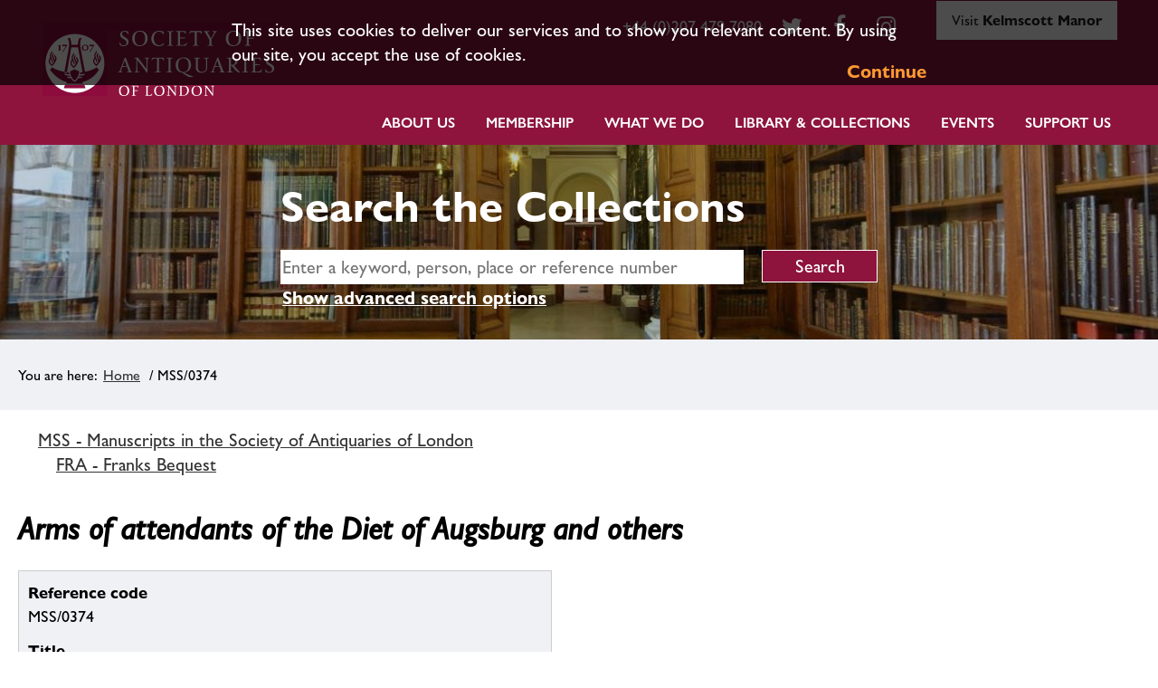

--- FILE ---
content_type: text/html; charset=utf-8
request_url: https://collections.sal.org.uk/mss.0374
body_size: 51811
content:
<!DOCTYPE HTML>



<html lang="en">
    <head>
		<meta charset="utf-8">
        

        <meta name="viewport" content="width=device-width, initial-scale=1, minimum-scale=1">

        <!-- Block search indexing controllers with exclude-from-sitemap paramater set to true, using meta tags.  -->
        <!-- https://support.google.com/webmasters/answer/93710?hl=en -->
        

        

        <base href="https://collections.sal.org.uk/">

        <link rel="stylesheet" type="text/css" href="static/css/web_dashboard/web_dashboard.css">
        <script type="text/javascript" src="static/js/content/util.js?_m=1616431726"></script>
        <script type="text/javascript" src="static/js/web_dashboard/dashboard.js?_m=1616431817"></script>

        <script type="text/javascript" src="static/js/col/jquery/jquery-1.12.4.min.js?_m=1616431818"></script>
        <script type="text/javascript" src="static/js/col/jquery/jquery-ui-1.12.1.min.js?_m=1616431818"></script>
        <link rel="stylesheet" type="text/css" href="static/css/col/jquery/smoothness/jquery-ui-1.12.1.custom.css?_m=1616431897">

        <script type="text/javascript" src="static/js/col/jquery/jquery.bxslider.4.2.15.js?_m=1616431819"></script>
        <link rel="stylesheet" type="text/css" href="static/css/col/jquery/jquery.bxslider.4.2.15.css?_m=1616431897">
        <script type="text/javascript" src="static/js/col/openseadragon-2.4.1/openseadragon.js?_m=1616431823"></script>

        <script type="text/javascript" src="static/js/col/jquery/jquery.bpopup-0.11.0.min.js?_m=1616431819"></script>
        <script type="text/javascript" src="static/js/col/bpopup.js?_m=1616431823"></script>
        <link rel="stylesheet" type="text/css" href="static/css/col/bpopup.css?_m=1616431898">

        <script type="text/javascript" src="static/js/col/menu/jquery.slicknav.min.js?_m=1616431819"></script>
        <link rel="stylesheet" type="text/css" href="static/css/col/menu/slicknav.min.css">

        <!-- Google Tag Manager -->
<script>(function(w,d,s,l,i){w[l]=w[l]||[];w[l].push({'gtm.start':
new Date().getTime(),event:'gtm.js'});var f=d.getElementsByTagName(s)[0],
j=d.createElement(s),dl=l!='dataLayer'?'&l='+l:'';j.async=true;j.src=
'https://www.googletagmanager.com/gtm.js?id='+i+dl;f.parentNode.insertBefore(j,f);
})(window,document,'script','dataLayer','GTM-WD7ZXT6');</script>
        <!-- End Google Tag Manager -->




        <link rel="stylesheet" href="https://cdnjs.cloudflare.com/ajax/libs/font-awesome/4.7.0/css/font-awesome.min.css">

        
        <title>Society of Antiquaries Collections Online | MSS/0374</title>

        

        <script type="text/javascript" nonce="MzE1ZDQ2ODc1YjNlODBjN2UwZTcxZDBiMjU0MWQ4OGMyYTFhNDYxMzNhMzQzNTRjZTJjYTViYWFkZTc4OWNiMGM3MjdhOWYwMzc3MjFlYzE2YzIzMWMzNzczMzQ2ZGY2YjU3ODZhMjhlNDg3MzAzM2Q5NDRhMDQ0OGRhYTJhMzM=">
            var IXCAF = {};
            IXCAF.project = {
                rootID: 'SITE-COL', // At the moment, this could be SITE-MI+ or SITE-COL. Check your database's root node.
                id: 'col',
                siteNodeId: 'SITE-COL',
                assetRefButtons: { showUpload: true, showEdit: true, showClear: true },
                assetConfig: {
                    rectype: 'image',
                    showThumbGrid: true
                },
                fieldHints: {
                    hotspot_image: {
                        ifolder: 'cms-images',
                        image_type: 'ContentIndex+ image'
                    },
                    content_graphic: {
                        ifolder: 'cms-images',
                        image_type: 'ContentIndex+ image'
                    },
                    cms_con_core_graphic: {
                        ifolder: 'cms-images',
                        image_type: 'ContentIndex+ image'
                    },
                    dash_mus_obj_images_field_id: {
                        ifolder: 'dashboard-object-images',
                        rectype: 'image',
                        image_type: 'MuseumIndex+ image',
                        displayRendition: 'web',
                        direct: 'y'
                    },
                    mus_obj_images_field_id: {
                        ifolder: 'dashboard-object-images',
                        rectype: 'image',
                        image_type: 'MuseumIndex+ image',
                        displayRendition: 'web',
                        direct: 'y'
                    },

                    // show all the nodes in parent site tree popup
                    /*cms_node_parent_calc: {
                        treePanelConfig: {
                            allchildren: true
                        }
                    }
                    // show specific nodes in parent site tree popup
                    cms_node_parent_calc: {
                        treePanelConfig: {
                            rectypes: "mus_article,cms_node_child"
                        }
                    }
                    */
                },
                dashboardUrl: 'dashboard',
                editorButtons: {
                    format: true,
                    lists: true,
                    IXLink: true,
                    IXImage: true,
                    IXEembed: {
                        MI_object_is_enable : false,
                        HTML_snippet_is_enable: true
                    },
                    IXFormat: false,
                    IXHeading: false
                }
            };
        </script>
        


<link rel="stylesheet" type="text/css" href="static/css/web_user/user-style.css?_m=1616431824">



    
    
    <link rel="stylesheet" type="text/css" href="static/js/extjs/v3.4.0/extjs/resources/css/ext-all.css" />
    
    <link rel="stylesheet" type="text/css" href="static/js/extjs/v3.4.0/extjs/resources/css/xtheme-gray.css" />
    
    <link rel="stylesheet" type="text/css" href="static/css/extjs/ixcaf.css" />

    <script type="text/javascript" src="static/js/extjs/v3.4.0/extjs/adapter/ext/ext-base-debug.js?_m=1616431799"></script>
    <script type="text/javascript" src="static/js/extjs/v3.4.0/extjs/ext-all-debug.js?_m=1616431816"></script>

    

    <script type="text/javascript" src="static/js/extjs/v3.4.0/plugins/Ext.ux.HtmlEditor.Plugins-0.1-all-debug.js?_m=1616431817"></script>
    
        <script type="text/javascript" src="static/js/extjs/ssl-plugins/Ext.ux.HtmlEditor.Plugins.IndexPlus.museumindex.js?_m=1616431728"></script>
    
    <script type="text/javascript" src="static/js/extjs/ssl-extjs-debug.js?_m=1616431817"></script>
    
    

    




        <script type="text/javascript" nonce="MzE1ZDQ2ODc1YjNlODBjN2UwZTcxZDBiMjU0MWQ4OGMyYTFhNDYxMzNhMzQzNTRjZTJjYTViYWFkZTc4OWNiMGM3MjdhOWYwMzc3MjFlYzE2YzIzMWMzNzczMzQ2ZGY2YjU3ODZhMjhlNDg3MzAzM2Q5NDRhMDQ0OGRhYTJhMzM=">
            // Some eye candy to show that there's some AJAX going on

            Ext.onReady(function() {
                if ($('#ajax-loading').length > 0) {
                    Ext.Ajax.on({
                        beforerequest: function () {
                            $('#ajax-loading').stop().show();
                            //$('#ajax-error').hide();
                        },
                        requestcomplete: function () {
                            $('#ajax-loading').stop().fadeOut(500);
                        },
                        requestexception: function () {
                            //$('#ajax-error').text('ERROR').show();
                            $('#ajax-loading').stop().fadeOut(500);
                        }
                    });
                }
            });
        </script>

        

        

    <link rel="apple-touch-icon" sizes="180x180" href="static/img/col_society_of_antiquaries/favicon/apple-touch-icon.png">        
    <link rel="icon" type="image/png" sizes="32x32" href="static/img/col_society_of_antiquaries/favicon/favicon-32x32.png">
    <link rel="icon" type="image/png" sizes="16x16" href="static/img/col_society_of_antiquaries/favicon/favicon-16x16.png">
    <link rel="manifest" href="static/img/col_society_of_antiquaries/favicon/site.webmanifest">

    <script type="text/javascript" src="static/js/col_society_of_antiquaries/col_custom.js?_m=1616431824"></script>
    <link rel="stylesheet" type="text/css" href="static/css/col_society_of_antiquaries/style.css">

    <!--[if IE]>
        
        <link rel="stylesheet" type="text/css" href="static/css/col_society_of_antiquaries/IE-style.css">
    <![endif]-->
    
    <script type="text/javascript" nonce="MzE1ZDQ2ODc1YjNlODBjN2UwZTcxZDBiMjU0MWQ4OGMyYTFhNDYxMzNhMzQzNTRjZTJjYTViYWFkZTc4OWNiMGM3MjdhOWYwMzc3MjFlYzE2YzIzMWMzNzczMzQ2ZGY2YjU3ODZhMjhlNDg3MzAzM2Q5NDRhMDQ0OGRhYTJhMzM=">
        
        checkCookiePolicy();
        
        $(function() {
            $("#book_tabs_wrap").tabs();
        });
        var imgDataJson
    </script>


        <script type="text/javascript" src="static/js/col/col-v2.js?_m=1616431824"></script>

        
    </head>
    <body>

    <!-- Google Tag Manager (noscript) -->
    <noscript><iframe src="https://www.googletagmanager.com/ns.html?id=GTM-WD7ZXT6" height="0" width="0" style="display:none;visibility:hidden"></iframe></noscript>
    <!-- End Google Tag Manager (noscript) -->



        <div class="container archive">

            <header class="header">
                    <div id="skip-to-main"><a href="#main-content" class="skip_link">Skip to main content</a></div>

                <div class="inner-header">
                    


    <div class="logo-wrap">
        <a href="https://www.sal.org.uk/"><img class="logo" src="https://collections.sal.org.uk/static/img/col_society_of_antiquaries/logo.png" alt="Society of Antiquaries London logo"></a>
    </div>






                        
                        
                            <div class="sal_contact_bar"><div id="navbar-secondary-links" class="uk-visible@m">
    <ul class="social-links">
        <li class="header-phone">
            <a target="_blank" href="tel:+44 (0)207 479 7080">+44 (0)207 479 7080</a>
        </li>
        <li>
            <a target="_blank" href="https://twitter.com/SocAntiquaries" class="fa fa-twitter"><span uk-icon="icon: twitter; ratio: 1.25"></span></a>
        </li>
        <li>
            <a target="_blank" href="https://www.facebook.com/SocietyofAntiquariesofLondon" title="Facebook" class="fa fa-facebook"><span uk-icon="icon: facebook; ratio: 1.25"></span></a>
        </li>
        <li>
            <a target="_blank" href="https://instagram.com" class="fa fa-instagram"><span uk-icon="icon: instagram; ratio: 1.25"></span></a>
        </li>
        <li>
            <a id="kelmscott-manor-tab" class="kelmscott-manor-tab" href="https://www.sal.org.uk/kelmscott-manor/">Visit <strong>Kelmscott Manor</strong></a>
        </li>
    </ul>				
</div></div>
                        
                </div>
                <div class="inner-header">
                    <nav class="header_primary_menu">
                        <div class="menuwrapper">
                        <div class="spacer"></div><div class="hamburger-button menu-open"><a href="#primary-menu" class="primary_menu_link">Menu</a><a name="primary-menu"></a></div>
                        </div>

                        
    
    
        <div class="menu_bar">
            <ul id="navigation-menu-first-level" class="top-level-menu"><li class="list_item more"><a href="https://www.sal.org.uk/about-us/" class="">About Us</a><ul  class="submenu level-1"><li class="more"><a href="https://www.sal.org.uk/about-us/strategy-values/" class="">Strategy & Values</a><ul  class="submenu level-2 fly-out-right"><li ><a href="https://www.sal.org.uk/about-us/strategy-values/edi/" class="">Equality, Diversity & Inclusion</a></li></ul></li><li class="more"><a href="https://www.sal.org.uk/about-us/who-we-are/our-history/" class="">Our History</a><ul  class="submenu level-2 fly-out-right"><li ><a href="https://www.sal.org.uk/about-us/who-we-are/our-history/burlington-house/" class="">Burlington House</a></li></ul></li><li ><a href="https://www.sal.org.uk/about-us/how-we-are-run/" class="">How we are run</a></li><li ><a href="https://www.sal.org.uk/about-us/staff/" class="">Staff</a></li><li ><a href="https://www.sal.org.uk/about-us/vacancies/" class="">Vacancies & Volunteering</a></li><li ><a href="https://www.sal.org.uk/about-us/venue-hire/" class="">Venue Hire</a></li><li ><a href="https://www.sal.org.uk/about-us/news/" class="">News</a></li></ul></li><li class="list_item more"><a href="https://www.sal.org.uk/membership/" class="">Membership</a><ul  class="submenu level-1"><li class="more"><a href="https://www.sal.org.uk/membership/fellowship/" class="">The Fellowship</a><ul  class="submenu level-2 fly-out-right"><li ><a href="https://www.sal.org.uk/our-fellows/directory/" class="">Fellows Directory</a></li><li ><a href="https://www.sal.org.uk/membership/fellowship/login-to-fellows-platform/" class="">Fellows’ Area: Platform Login</a></li><li ><a href="https://www.sal.org.uk/membership/fellowship/advantages-of-being-a-fellow/" class="">Advantages of Being a Fellow</a></li><li ><a href="https://www.sal.org.uk/membership/fellowship/become-fellow/" class="">Becoming a Fellow</a></li><li ><a href="https://www.sal.org.uk/membership/fellowship/regional-fellows-groups/" class="">Regional Fellows' Groups</a></li><li ><a href="https://www.sal.org.uk/membership/fellowship/fellowship-patrons/" class="">Fellow’s Patronage & Awards</a></li></ul></li><li class="more"><a href="https://www.sal.org.uk/membership/affiliatemembership/" class="">Affiliate Membership</a><ul  class="submenu level-2 fly-out-right"><li ><a href="https://www.sal.org.uk/membership/affiliatemembership/join/" class="">Join Now</a></li><li ><a href="https://www.sal.org.uk/membership/affiliatemembership/affilitate-information/" class="">Information for Affiliate Members</a></li><li ><a href="https://www.sal.org.uk/membership/affiliatemembership/affiliate-termsconditions/" class="">Affiliate Membership Terms & Conditions</a></li></ul></li></ul></li><li class="list_item more"><a href="https://www.sal.org.uk/about-us/what-we-do/" class="">What we do</a><ul  class="submenu level-1"><li ><a href="https://www.sal.org.uk/what-we-do/grants/" class="">Grants</a></li><li class="more"><a href="https://www.sal.org.uk/what-we-do/publications/" class="">Publications</a><ul  class="submenu level-2 fly-out-right"><li ><a href="https://www.sal.org.uk/what-we-do/publications/newsletters/" class="">Salon & Other Newsletters</a></li><li ><a href="https://www.sal.org.uk/what-we-do/publications/antiquaries-journal/" class="">Antiquaries Journal</a></li><li ><a href="https://www.sal.org.uk/what-we-do/publications/monographs/" class="">Monographs</a></li><li ><a href="https://www.sal.org.uk/what-we-do/publications/archaeologia/" class="">Archaeologia</a></li></ul></li><li ><a href="https://www.sal.org.uk/what-we-do/policy-consultations/" class="">Policy consultations</a></li></ul></li><li class="list_item more"><a href="https://www.sal.org.uk/collections/" class="">Library & Collections</a><ul  class="submenu level-1"><li ><a href="https://www.sal.org.uk/collections/collections-in-depth/" class="">Collections in Depth</a></li><li ><a href="https://collections.sal.org.uk/home" class="">Search the Collections</a></li><li ><a href="https://www.sal.org.uk/collections/images-photocopying/" class="">Images & Photocopying</a></li><li ><a href="https://www.sal.org.uk/collections/prattinton-project/" class="">Prattinton Cataloguing Project</a></li><li ><a href="https://stories.sal.org.uk/" class="">Online Exhibitions</a></li><li ><a href="https://www.sal.org.uk/collections/explore-our-collections/collections-highlights/" class="">Collection Highlights</a></li><li ><a href="https://www.sal.org.uk/collections/for-fellows/" class="">For Fellows</a></li></ul></li><li class="list_item more"><a href="https://www.sal.org.uk/events/" class="">Events</a><ul  class="submenu level-1"><li ><a href="https://www.sal.org.uk/events/" class="">Explore Our Events</a></li><li ><a href="https://www.sal.org.uk/lecture-proposal/" class="">Propose a Lecture</a></li><li ><a href="https://www.youtube.com/channel/UCdW1zR19oxD3JAPmkYWdU5g" class="">View Past Lectures</a></li></ul></li><li class="list_item more"><a href="https://www.sal.org.uk/support-us/" class="">Support Us</a><ul  class="submenu level-1"><li ><a href="https://www.sal.org.uk/support-us/donate/" class="">Donate</a></li><li ><a href="https://www.sal.org.uk/support-us/donate/gift-aid-form/" class="">Gift Aid – Online Declaration Form</a></li><li ><a href="https://www.sal.org.uk/support-us/legacy/" class="">Legacy</a></li><li ><a href="https://www.sal.org.uk/support-us/adopt-printing-block/" class="">Adopt a Printing Block</a></li><li ><a href="https://www.sal.org.uk/support-us/support-library-collections/" class="">Support our Library & Collections</a></li><li ><a href="https://www.sal.org.uk/support-us/support-events-outreach/" class="">Support Events & Outreach</a></li><li ><a href="https://www.sal.org.uk/support-us/support-research/" class="">Support Research</a></li><li ><a href="https://www.sal.org.uk/save-burlington-house/" class="">Help Save Burlington House</a></li></ul></li></ul>
        </div>
    


                    </nav>
                </div>

            </header>

            

            
            
                <section class="search-form-wrap">
    <div class="search-form-inner-wrap">
<div class="backgrounded-search-area sal-only ">
    
    <section class="banner">
        <div class="title">
            <div id="title-text">Search the Collections</div>
        </div>
    </section>


        <div class="simple-search-wrap">
            <form id="simple-search" role="search" name="simple_search" method="post" action="https://collections.sal.org.uk/results" accept-charset="UTF-8">
    <div class="inner-simple-search-wrap">
        <input type="hidden" name="session" value="BWe_MMmiDlx">
        <input type="hidden" name="sort" value="3">
        <input id="simple_search_box" aria-label="simple search" type="text" name="simple_search" value="" size="24" placeholder="Enter a keyword, person, place or reference number">
        <input class="simple_search_submit fa-input" type="submit" value="Search">
        <input type="hidden" name="mi_adv_search" value="no">
        <input type="hidden" name="mi_search_type" value="simple">
    </div>
</form>
<div class="adv_search_link">
    <a href="">
    <i class="fa fa-search-plus va"></i>
        <span class="fa_legend va"> Advanced Search</span>
    </a>
</div>


        </div>
        
        <div class="adv-search-caption-wrap" id="search_options">
            <a class="search_link" href="#search_options">Show advanced search options</a>
        </div>
</div>
        <div class="banner-search-form">
            <div id="search-forms-container">
    
        <!-- If search in more than one record type then more tabs -->
        
        <ul>
            
                <li id="search_tab_all"><a href="https://collections.sal.org.uk/mss.0374#tabs-search-all">Search all collections</a></li>
            
            
                <li id="search_tab_mus_catalogue"><a href="https://collections.sal.org.uk/mss.0374#tabs-search-objects">Search objects</a></li>
            
            
                 <li id="search_tab_archive"><a href="https://collections.sal.org.uk/mss.0374#tabs-search-archives">Search archives & manuscripts</a></li>
            
            
                <li id="search_tab_book"><a href="https://collections.sal.org.uk/mss.0374#tabs-search-books">Search printed books</a></li>
                <li id="search_tab_eresources"><a href="https://collections.sal.org.uk/mss.0374#tabs-search-eresources">Search eResources</a></li>
            

        </ul>
        
        
    

    
        
          
          <div id="tabs-search-all" class="tab-panel">
            <form name="advanced_search" id="advanced_search" method="post" action="https://collections.sal.org.uk/results" accept-charset="UTF-8">
  <div class="hidden-items">
    <input type="hidden" name="session" value="BWe_MMmiDlx">
    <input type="hidden" name="mi_search_type" value="adv">
    <input type="hidden" name="mi_adv_search" value="yes">
    <input type="hidden" name="adv_rt_all" value="y">
    <input type="hidden" name="sort" value="3">
  </div>

  <div class="adv-search-item-wrap">
    <div class="col1">
            <div id="adv-text-wrap" class="search-item-wrap">
        <div class="search-text">
          <div class="inline caption">
            <label for="adv_keyword">Keyword search</label>
          </div>                
          
        </div>
        <div class="search-input">
          <input class="long inline" id="adv_keyword" name="adv_keyword" type="text" value="">
        </div>  
      </div>
      
      <div id="adv-date-wrap" class="search-item-wrap">
        <div class="search-text">
          <div class="inline caption">
            <label for="adv_date">Date</label>
          </div>
          
        </div>
        <div class="search-input">
          <input class="short inline" id="adv_date" name="adv_date" value="">
        </div>
      </div>

      <div id="adv-place-wrap" class="search-item-wrap">
        <div class="search-text">
          <div class="inline caption">
            <label for="adv_place">Place</label>
          </div>
          <a onclick="return false;" class="form-info-text" href="#" title="If you want to find an object that was made or found at a particular place, choose a place name from this drop-down."><img src="static/img/col/information.png" alt="Help icon"></a>
        </div>
        <div class="search-input">
          <input class="short inline" id="adv_place" name="adv_place" value="">
        </div>
      </div>

      <div id="adv-person-org-wrap" class="search-item-wrap">
        <div class="search-text">
          <div class="inline caption">
            <label for="adv_person_org">Related person or organisation</label>
          </div>
          
        </div>
        <div class="search-input">
          <input class="short inline" id="adv_person_org" name="adv_person_org" value="">
        </div>
      </div>

    </div>

    <div class="col2">
      
    <div class="search-item-wrap only-with-wrap" id="only-collections-val">
        <fieldset>
            <legend>Restrict search to:</legend>
            <div class="search-text">
                <div class="search-input rectypes">
                    <div>
                        <input class="adv-checkbox" type="checkbox" id="adv_burlington" name="adv_burlington">
                        <label class="inline adv-checkbox" for="adv_burlington">Burlington House collection</label>
                    </div>
                    <div>
                        <input class="adv-checkbox" type="checkbox" id="adv_kelmscott" name="adv_kelmscott">
                        <label for="adv_kelmscott">Kelmscott Manor collection</label>  
                    </div>
                </div>
                
            </div>
        </fieldset>
    </div>


    </div>

    <div class="col3">
      
      <div class="search-form-buttons">
        <input class="advanced_search_submit" type="button" value="Clear" onclick="clearForm('advanced_search'); checkCheckBox('adv_kelmscott');  checkCheckBox('adv_burlington');">
        <input class="advanced_search_submit" type="submit" value="Search">
      </div>

    </div>

  </div>
</form>

          </div>
        
    

    
        
        <div id="tabs-search-objects" class="tab-panel">
           <form name="adv_objects" id="adv_objects_search" method="post" action="https://collections.sal.org.uk/results" accept-charset="UTF-8">
  <div class="hidden-items">
    <input type="hidden" name="session" value="BWe_MMmiDlx">
    <input type="hidden" name="mi_search_type" value="adv">
    <input type="hidden" name="mi_adv_search" value="yes">
    <input type="hidden" name="adv_rt_mus_catalogue" value="y">
    <input type="hidden" name="sort" value="3">
  </div>

  <div class="adv-search-item-wrap">
    <div class="col1">
              <div id="adv-text-wrap" class="search-item-wrap">
        <div class="search-text">
          <div class="inline caption">
            <label for="adv_keyword_obj">Keyword search</label>
          </div>                
          
        </div>
        <div class="search-input">
          <input class="long inline" id="adv_keyword_obj" name="adv_keyword" type="text" value="">
        </div>  
      </div>
      
      <div id="adv-date-wrap" class="search-item-wrap">
        <div class="search-text">
          <div class="inline caption">
            <label for="adv_date_obj">Date</label>
          </div>
          
        </div>
        <div class="search-input">
          <input class="short inline" id="adv_date_obj" name="adv_date" value="">
        </div>
      </div>

      <div id="adv-place-wrap" class="search-item-wrap">
        <div class="search-text">
          <div class="inline caption">
            <label for="adv_place_obj">Place</label>
          </div>
          <a onclick="return false;" class="form-info-text" href="#" title="If you want to find an object that was made or found at a particular place, choose a place name from this drop-down."><img src="static/img/col/information.png" alt="Help icon"></a>
        </div>
        <div class="search-input">
          <input class="short inline" id="adv_place_obj" name="adv_place" value="">
        </div>
      </div>

      <div id="adv-person-org-wrap" class="search-item-wrap">
        <div class="search-text">
          <div class="inline caption">
            <label for="adv_person_org_obj">Related person or organisation</label>
          </div>
          
        </div>
        <div class="search-input">
          <input class="short inline" id="adv_person_org_obj" name="adv_person_org" value="">
        </div>
      </div>

    </div>

    <div class="col2">

      <div class="search-item-wrap">
        <div class="search-text">
          <div class="inline caption">
            <label for="adv_name">Object name</label>
          </div>
          <a onclick="return false;" class="form-info-text" href="#" title="If you want to find a particular type of object, choose an object name from this drop-down."><img src="static/img/col/information.png" alt="Help icon"></a>
        </div>
        <div class="search-input">
          <input class="short" id="adv_name" name="adv_name" value="">
        </div>
      </div>


      <div class="search-item-wrap">
        <div class="search-text">
          <div class="inline caption">
            <label for="obj_adv_number">Object number</label>
          </div>
          
        </div>
        <div class="search-input">
          <input class="short" id="obj_adv_number" name="adv_number" value="">
        </div>
      </div>


      <div class="search-item-wrap">
        <div class="search-text">
          <div class="inline caption">
            <label for="obj_adv_material">Material/technique</label>
          </div>
          
        </div>
        <div class="search-input">
          <input class="short" id="obj_adv_material" name="adv_material" value="">
        </div>
      </div>


      <div class="search-item-wrap">
        <div class="search-text">
          <div class="collection-caption caption">
            <label for="obj_adv_dept">Collection</label>
          </div>
          <a onclick="return false;" class="form-info-text" href="#" title="Limits your search to a particular collection."><img src="static/img/col/information.png" alt="Help icon"></a>
        </div>
        <div class="search-input">
          
              <select class="long" id="obj_adv_dept" name="adv_dept"><option value="">&lt;All&gt;</option><option value="=AW.:">&nbsp;&nbsp;&nbsp;Burlington House</option></select>
          
        </div>
      </div>

    </div>

    <div class="col3">
      
    <div class="search-item-wrap only-with-wrap" id="only-collections-val_obj">
        <fieldset>
            <legend>Restrict search to:</legend>
            <div class="search-text">
                <div class="search-input rectypes">
                    <div>
                        <input class="adv-checkbox" type="checkbox" id="adv_burlington_obj" name="adv_burlington">
                        <label class="inline adv-checkbox" for="adv_burlington_obj">Burlington House collection</label>
                    </div>
                    <div>
                        <input class="adv-checkbox" type="checkbox" id="adv_kelmscott_obj" name="adv_kelmscott">
                        <label for="adv_kelmscott_obj">Kelmscott Manor collection</label>  
                    </div>
                </div>
                
            </div>
        </fieldset>
    </div>


      <div class="search-form-buttons">
        <input class="advanced_search_submit" type="button" value="Clear" onclick="clearForm('adv_objects_search'); checkCheckBox('adv_burlington'); checkCheckBox('adv_kelmscott');">
        <input class="advanced_search_submit" type="submit" value="Search">
      </div>

    </div>

  </div>
</form>

        </div><!-- #tabs-search-objects -->
    

    
        
        <div id="tabs-search-archives" class="tab-panel">
            <form name="adv_archive_search" id="adv_archive_search" method="post" action="https://collections.sal.org.uk/results" accept-charset="UTF-8">
  <div class="hidden-items">
    <input type="hidden" name="session" value="BWe_MMmiDlx">
    <input type="hidden" name="mi_search_type" value="adv">
    <input type="hidden" name="mi_adv_search" value="yes">
    <input type="hidden" name="sort" value="3">
    <input type="hidden" name="adv_rt_archive" value="y">
  </div>

  <div class="adv-search-item-wrap">

    <div class="col1">
            <div id="adv-text-wrap" class="search-item-wrap">
        <div class="search-text">
          <div class="inline caption">
            <label for="adv_keyword_arc">Keyword search</label>
          </div>                
          
        </div>
        <div class="search-input">
          <input class="long inline" id="adv_keyword_arc" name="adv_keyword" type="text" value="">
        </div>  
      </div>
      
      <div id="adv-date-wrap" class="search-item-wrap">
        <div class="search-text">
          <div class="inline caption">
            <label for="adv_date_arc">Date</label>
          </div>
          
        </div>
        <div class="search-input">
          <input class="short inline" id="adv_date_arc" name="adv_date" value="">
        </div>
      </div>

      <div id="adv-place-wrap" class="search-item-wrap">
        <div class="search-text">
          <div class="inline caption">
            <label for="adv_place_arc">Place</label>
          </div>
          <a onclick="return false;" class="form-info-text" href="#" title="If you want to find an object that was made or found at a particular place, choose a place name from this drop-down."><img src="static/img/col/information.png" alt="Help icon"></a>
        </div>
        <div class="search-input">
          <input class="short inline" id="adv_place_arc" name="adv_place" value="">
        </div>
      </div>

      <div id="adv-person-org-wrap" class="search-item-wrap">
        <div class="search-text">
          <div class="inline caption">
            <label for="adv_person_org_arc">Related person or organisation</label>
          </div>
          
        </div>
        <div class="search-input">
          <input class="short inline" id="adv_person_org_arc" name="adv_person_org" value="">
        </div>
      </div>

    </div>

    <div class="col2">

      <div class="search-item-wrap">
        <div class="search-text">
          <div class="inline caption">
            <label for="arc_adv_arc_code">Reference Code</label>
          </div>
          
        </div>
        <div class="search-input">
          <input class="short" id="arc_adv_arc_code" name="adv_arc_code" value="">
        </div>
      </div>

      <div class="search-item-wrap">
        <div class="search-text">
          <div class="inline caption">
            <label for="arc_adv_title">Title</label>
          </div>
          
        </div>
        <div class="search-input">
          <input class="short" id="arc_adv_title" name="adv_title" value="">
        </div>
      </div>

      <div class="search-item-wrap">
        <div class="search-text">
          <div class="inline caption">
            <label for="arc_adv_level">Level</label>
          </div>
          
        </div>
        <div class="search-input">
          <select class="long" id="arc_adv_level"  name="adv_level"><option value="">&lt;All&gt;</option></select>
        </div>
      </div>

    </div>

    <div class="col3">
      
    <div class="search-item-wrap only-with-wrap" id="only-collections-val_arc">
        <fieldset>
            <legend>Restrict search to:</legend>
            <div class="search-text">
                <div class="search-input rectypes">
                    <div>
                        <input class="adv-checkbox" type="checkbox" id="adv_burlington_arc" name="adv_burlington">
                        <label class="inline adv-checkbox" for="adv_burlington_arc">Burlington House collection</label>
                    </div>
                    <div>
                        <input class="adv-checkbox" type="checkbox" id="adv_kelmscott_arc" name="adv_kelmscott">
                        <label for="adv_kelmscott_arc">Kelmscott Manor collection</label>  
                    </div>
                </div>
                
            </div>
        </fieldset>
    </div>


      <div class="search-form-buttons">
        <input class="advanced_search_submit" type="button" value="Clear" onclick="clearForm('adv_archive_search'); checkCheckBox('adv_burlington'); checkCheckBox('adv_kelmscott');">
        <input class="advanced_search_submit" type="submit" value="Search">
      </div>
    </div>

  </div>
</form>

        </div>
    

    
        
        <div id="tabs-search-books" class="tab-panel">
            <form name="adv_book_search_sal" id="adv_book_search_sal" method="get" target="_blank" action="https://library.sal.org.uk/cgi-bin/koha/opac-search.pl" accept-charset="UTF-8">
  <input value="1" name="advsearch" type="hidden">
  <div class="adv-search-item-wrap">
    <div class="col1">
     <div id="adv_book_search_sal_keyword_wrap" class="search-item-wrap">
        <div class="search-text">
          <div class="inline caption">
            <label for="adv_book_search_sal_keyword">Keyword search</label>
          </div>                
        </div>
        <div class="search-input">
          <input value="kw" name="idx" type="hidden">
          <input class="long inline" id="adv_book_search_sal_keyword" name="q" type="text" value="">
        </div>  
      </div>
      
      <div id="adv_book_search_sal_author_wrap" class="search-item-wrap">
        <div class="search-text">
          <div class="inline caption">
            <label for="adv_book_search_sal_author">Author</label>
          </div>
        </div>
        <div class="search-input">
          <input value="au%2Cwrdl" name="idx" type="hidden">
          <input class="short inline" id="adv_book_search_sal_author" name="q" value="">
        </div>
      </div>

      <div id="adv_book_search_sal_publisher_wrap" class="search-item-wrap">
        <div class="search-text">
          <div class="inline caption">
            <label for="adv_book_search_sal_publisher">Publisher</label>
          </div>
        </div>
        <div class="search-input">
          <input value="pb%2Cwrdl" name="idx" type="hidden">
          <input class="short inline" id="adv_book_search_sal_publisher" name="q" value="">
        </div>
      </div>

      <div id="adv_book_search_sal_date_wrap" class="search-item-wrap">
        <div class="search-text">
          <div class="inline caption">
            <label for="adv_book_search_sal_date">Date</label>
          </div>
        </div>
        <div class="search-input">
          <input class="short inline" id="adv_book_search_sal_date" name="limit-yr" value="">
        </div>
      </div>
    </div>

    <div class="col2">
        &nbsp;
    </div>

    <div class="col3">
        <div class="search-form-buttons">
          <input class="advanced_search_submit" type="button" value="Clear" onclick="clearForm('adv_book_search_sal');">
          <input class="advanced_search_submit" type="submit" value="Search" onclick="return(sal_books_search());">
        </div>
    </div>

  </div>
</form>
<script language="javascript">
function sal_books_search() {
    var query_url="https://library.sal.org.uk/cgi-bin/koha/opac-search.pl?advsearch=1&";
    var query="";

    try {
    
        if ($('#adv_book_search_sal_keyword').val()!="") {
            query += "&idx=kw&q="+$('#adv_book_search_sal_keyword').val().replace(/\&/g, "%2526");
        }

        if ($('#adv_book_search_sal_author').val()!="") {
            query += "&idx=au%2Cwrdl&q="+$('#adv_book_search_sal_author').val().replace(/\&/g, "%2526");
        }

        if ($('#adv_book_search_sal_publisher').val()!="") {
            query += "&idx=pb%2Cwrdl&q="+$('#adv_book_search_sal_publisher').val().replace(/\&/g, "%2526");
        }


        if ($('#adv_book_search_sal_date').val()!="") {
            query += "&idx=kw&q=&limit-yr="+$('#adv_book_search_sal_date').val().replace(/\&/g, "%2526");
        }


        var win = window.open(query_url+query, '_blank');
        win.focus();
    } catch(error) {
    } 

    return false;
}
</script>
        </div>

        
        <div id="tabs-search-eresources" class="tab-panel">
            <form name="adv_eresources_search_sal" id="adv_eresources_search_sal" method="get" target="_blank" action="https://library.sal.org.uk/plugin/Koha/Plugin/EDS/opac/eds-search.pl" accept-charset="UTF-8">
  <div class="adv-search-item-wrap">
    <div class="col1">
     <div id="adv_eresources_search_sal_keyword_wrap" class="search-item-wrap">
        <div class="search-text">
          <div class="inline caption">
            <label for="adv_eresources_search_sal_keyword">Keyword search</label>
          </div>                
        </div>
        <div class="search-input">
          <input value="kw" name="idx" type="hidden">
          <input class="long inline" id="adv_eresources_search_sal_keyword" name="q" type="text" value="">
        </div>  
      </div>
    
      <div id="adv_eresources_search_sal_author_wrap" class="search-item-wrap">
        <div class="search-text">
          <div class="inline caption">
            <label for="adv_eresources_search_sal_author">Author</label>
          </div>
        </div>
        <div class="search-input">
          <input value="au%2Cwrdl" name="idx" type="hidden">
          <input class="short inline" id="adv_eresources_search_sal_author" name="q" value="">
        </div>
      </div>
    </div>

    <div class="col2">
        &nbsp;
    </div>

    <div class="col3">
        <div class="search-form-buttons">
          <input class="advanced_search_submit" type="button" value="Clear" onclick="clearForm('adv_eresources_search_sal');">
          <input class="advanced_search_submit" type="submit" value="Search" onclick="return(sal_eds_search());">
        </div>
    </div>

  </div>
</form>
<script language="javascript">
function sal_eds_search() {
    var query_url="https://library.sal.org.uk/plugin/Koha/Plugin/EDS/opac/eds-search.pl?q=Search?";
    var query="";
    var query_count=1;

    try {
    
        if ($('#adv_eresources_search_sal_keyword').val()!="") {
            query = "query-"+query_count+"=AND,TX:{"+$('#adv_eresources_search_sal_keyword').val().replace(/\&/g, "%2526")+"}";
            query_count++;
        }

        if ($('#adv_eresources_search_sal_author').val()!="") {
            if (query != "") query+= "|";
            query += "query-"+query_count+"=AND,AU:{"+$('#adv_eresources_search_sal_author').val().replace(/\&/g, "%2526")+"}";
            query_count++;
        }

        query += "|action=addlimiter(FT1:y)";

        var win = window.open(query_url+query, '_blank');
        win.focus();
    } catch(error) {
    } 

    return false;
}
</script>
        </div>
    

</div><!-- .search-forms-container -->

        </div>
    <div class="save-search wlink">

    </div>
    </div>
</section>

            

            <section class="content-wrap">

                

                
                    <div class="inner-content-header-wrap">
                        
                            

    <div class="crumb">
        
            
            <a href="">Home</a>
        
            
            &nbsp;/&nbsp;MSS/0374
        
    </div>


                        

                        
                            







<div class="header-result-nav-wrap">
    

</div>

                        

                        

                        
                    </div>
                

                
                <div class="main content" id="main-content" tabindex="-1">
                
                         

<div class="archive-hierarchy">
    <ul class="parent"><li>
<a href="mss">MSS - Manuscripts in the Society of Antiquaries of London</a>
<ul class="parent"><li>
<a href="fra">FRA - Franks Bequest</a>
</li></ul>
</li></ul>

</div>
<div class="item-container object_container">
    <h1><i>Arms of attendants of the Diet of Augsburg and others</i></h1>
    <div class="item-col-fields object_left">
        
            <div class="full_record_data">
                
                    
                    <div class="full_record_data_caption">
                        Reference code
                    </div>
                    <div class="full_record_data_value">
                        MSS/0374
                    </div>
                
                    
                    <div class="full_record_data_caption">
                        Title
                    </div>
                    <div class="full_record_data_value">
                        Arms of attendants of the Diet of Augsburg and others
                    </div>
                
                    
                    <div class="full_record_data_caption">
                        Date
                    </div>
                    <div class="full_record_data_value">
                        1584, with 17th century additions
                    </div>
                
                    
                    <div class="full_record_data_caption">
                        Level of description
                    </div>
                    <div class="full_record_data_value">
                        Item
                    </div>
                
                    
                    <div class="full_record_data_caption">
                        Extent and format
                    </div>
                    <div class="full_record_data_value">
                        ff. viii + 331.<br>Folio.<br>Pigskin binding, blind-stamped, with original clasps. On the front cover 'EBL 1604'.
                    </div>
                
                    
                    <div class="full_record_data_caption">
                        Scope and content
                    </div>
                    <div class="full_record_data_value">
                        <i>Wappenbuech. Hierinen Roe. Kay May: sampt Chur vn Fursten Geistlichs unnd Weltlichs Standts Wappen</i> ... (fol. v). Arms of those who attended the Diet of Augsburg, 1582, with other German arms. Consists of proof plates of the book published by Georg Brentel, burgher and painter of Laugingen (Laugingen, 1584). In his dedication (fols. vi-vii), dated 10 Sept. 1584, to an unnamed electoral prince, Brentel refers to Peter Fleischman's description of the Diet of Augsburg, and to his own knowledge and experience of arms painting. <br><br>The book is divided into six parts containing the arms, in colour, of:- <br>(1) Emperor Rudolf II, electors, and others present at the Diet of Augsburg, 1582. fols. 1-48;- <br>(2) Emperor, electors and Stift (quaternionen) followed by imperial cities and minor nobility. fols. 49-79;- <br>(3) Schwaben (Swabia). fols. 80-136;- <br>(4) Franckhen (Franconia). fols. 137-93;- <br>(5) Bayrn (Bavaria). fols. 194-220;- <br>(6) Reinlender (Rheinland). fols. 221-9. <br><br>A printed index to the Vier Länder (parts 3-6) is at fols. 230-3. Numerous further arms, in trick and colour, added in a 17th-century hand chiefly to versos, from fol. 51v. These additions partly listed by a 19th-century German hand, fols. ii-iv verso. Many further arms, in colour, added on fols. 233-331v. MS annotations include (fol. 26) a reference to the death in 1646 of the last Landgrave of Leuchtenberg.
                    </div>
                
                    
                    <div class="full_record_data_caption">
                        Previous reference number(s)
                    </div>
                    <div class="full_record_data_value">
                        SAL/MS/374
                    </div>
                
                    
                    <div class="full_record_data_caption">
                        Archival history
                    </div>
                    <div class="full_record_data_value">
                        Exhibited by Sir A. W. Franks, 11 Jan. 1894 (see MSS/0365).
                    </div>
                
                    
                    <div class="full_record_data_caption">
                        Language
                    </div>
                    <div class="full_record_data_value">
                        German
                    </div>
                
                
                
            </div>
        
    </div>

    <div class="item-col object_right">
        <div class="full_record_box">
            
            
            <div class="lightbox-controls">
  

  
</div>


            <div class="full_record_data_value" ><div class="full_record_web_caption"></div></div>
        </div>
    </div>
    


    


</div>



    

                </div>

                

            </section><!-- .content-wrap -->

            
            
                <footer id="footer" class="footer "><div class="uk-padding-medium uk-section">
<div class="uk-container">
<div class="uk-width-1-1">
<div class="uk-grid uk-grid-large" data-uk-grid="">
<div class="uk-width-1-2 uk-width-1-5@m uk-first-column">
<div class="footer-content-block">
<p><strong>Society of Antiquaries of London</strong><br>Burlington House<br>Piccadilly<br>London<br>W1J 0BE</p>
<p><a href="tel:+44 (0)207 479 7080">+44 (0)207 479 7080</a></p>
</div>
</div>
<div class="uk-width-1-2 uk-width-1-5@m">
<div class="footer-content-block">
<p><strong>Kelmscott Manor</strong><br>Kelmscott<br>Lechlade<br>GL7 3HJ</p>
<p><a href="tel:+44 (0)1367 252486">+44 (0)1367 252486</a></p>
</div>
</div>
<div class="uk-width-1-2 uk-width-1-3@s uk-width-1-5@m">
<div class="footer-content-block">
<h2>Quick Links</h2>
<ul>
<li id="menu-item-251" class="menu-item menu-item-type-custom menu-item-object-custom current-menu-item current_page_item menu-item-home menu-item-251"><a href="https://www.sal.org.uk/" aria-current="page">Home</a></li>
<li id="menu-item-17294" class="menu-item menu-item-type-post_type menu-item-object-page menu-item-17294"><a href="https://www.sal.org.uk/support-us/">Support us</a></li>
<li id="menu-item-17105" class="menu-item menu-item-type-post_type menu-item-object-page menu-item-17105"><a href="https://www.sal.org.uk/global/contact-us/">Contact us</a></li>
<li id="menu-item-17106" class="menu-item menu-item-type-post_type menu-item-object-page menu-item-17106"><a href="https://www.sal.org.uk/global/accessibility/">Accessibility</a></li>
<li id="menu-item-17110" class="menu-item menu-item-type-post_type menu-item-object-page menu-item-17110"><a href="https://www.sal.org.uk/global/copyright/">Copyright</a></li>
</ul>
</div>
</div>
<div class="uk-width-1-2 uk-width-1-3@s uk-width-1-5@m">
<div class="footer-content-block">
<h2>About Us</h2>
<ul>
<li id="menu-item-19814" class="menu-item menu-item-type-post_type menu-item-object-page menu-item-19814"><a href="https://www.sal.org.uk/about-us/what-we-do/">What we do</a></li>
<li id="menu-item-19815" class="menu-item menu-item-type-post_type menu-item-object-page menu-item-19815"><a href="https://www.sal.org.uk/about-us/who-we-are/">Who we are</a></li>
<li id="menu-item-19816" class="menu-item menu-item-type-post_type menu-item-object-page menu-item-19816"><a href="https://www.sal.org.uk/about-us/who-we-are/how-we-are-run/">How we are run</a></li>
</ul>
</div>
</div>
<div class="uk-width-1-2 uk-width-1-3@s uk-width-1-5@m">
<div class="footer-content-block">
<h2>Visit Kelmscott</h2>
<ul>
<li id="menu-item-19818" class="menu-item menu-item-type-post_type menu-item-object-page menu-item-19818"><a href="https://www.sal.org.uk/kelmscott-manor/">Kelmscott Manor</a></li>
<li id="menu-item-19819" class="menu-item menu-item-type-post_type menu-item-object-page menu-item-19819"><a href="https://www.sal.org.uk/kelmscott-manor/plan-your-visit/">Plan your visit</a></li>
<li id="menu-item-19820" class="menu-item menu-item-type-post_type menu-item-object-page menu-item-19820"><a href="https://www.sal.org.uk/kelmscott-manor/plan-your-visit/where-we-are/">Where we are</a></li>
</ul>
</div>
</div>
</div>
</div>
<div id="footer-subfooter" class="uk-width-1-1">
<div class="uk-grid uk-grid-large" data-uk-grid="">
<div id="subfooter-links" class="footer-block uk-width-3-4@s"><nav id="footer-sub-navigation">
<ul class="uk-list">
<li class="footer-copyright-text">The Society of Antiquaries is a Registered Charity: number 207237 | © 2020 All rights reserved | Powered by CollectionsIndex+</li>
</ul>
</nav></div>
</div>
</div>
</div>
</div></footer>
                    
        </div><!-- End of container div -->

        <!-- Responsive Menu -->
        <script type="text/javascript" nonce="MzE1ZDQ2ODc1YjNlODBjN2UwZTcxZDBiMjU0MWQ4OGMyYTFhNDYxMzNhMzQzNTRjZTJjYTViYWFkZTc4OWNiMGM3MjdhOWYwMzc3MjFlYzE2YzIzMWMzNzczMzQ2ZGY2YjU3ODZhMjhlNDg3MzAzM2Q5NDRhMDQ0OGRhYTJhMzM=">
            $(function(){
               /* $('.header .header_primary_menu .menu_bar ul').slicknav({
                    duration: 500,
                    label: ''
                });
                
                $('.slicknav_menu').insertAfter( $( ".header_primary_menu" ) );
                */
            });
        </script>
    </body>
    
</html>



--- FILE ---
content_type: text/css
request_url: https://collections.sal.org.uk/static/css/col_society_of_antiquaries/style.css
body_size: 163214
content:
@import url(//fonts.googleapis.com/css?family=Roboto:400,700);@import url(//fast.fonts.net/cssapi/a626f922-5b6d-4fb2-ac73-5479eed10d97.css);@viewport{zoom:1.0;width:extend-to-zoom}@-ms-viewport{width:extend-to-zoom;zoom:1.0}body{margin:0}a{background:transparent}a:focus{outline:thin dotted}a:active,a:hover{outline:0}h1{font-size:100%;font-size:1.39vw;margin:0}abbr[title]{border-bottom:1px dotted}b,strong{font-weight:bold}dfn{font-style:italic}hr{-moz-box-sizing:content-box;box-sizing:content-box;height:0}mark{background:#ff0;color:#000}code,kbd,pre,samp{font-family:monospace, serif;font-size:1em}pre{white-space:pre-wrap}q{quotes:"\201C" "\201D" "\2018" "\2019"}small{font-size:80%}sub,sup{font-size:75%;line-height:0;position:relative;vertical-align:baseline}sup{top:-0.5em}sub{bottom:-0.25em}img{border:0}svg:not(:root){overflow:hidden}figure{margin:0}fieldset{border:1px solid #c0c0c0;margin:0 2px;padding:0.35em 0.625em 0.75em}legend{border:0;padding:0}button,input,select,textarea{font-family:inherit;font-size:100%;margin:0}button,input{line-height:normal}button,select{text-transform:none}button,html input[type="button"],input[type="reset"],input[type="submit"]{-webkit-appearance:button;cursor:pointer}button[disabled],html input[disabled]{cursor:default}input[type="checkbox"],input[type="radio"]{box-sizing:border-box;padding:0}input[type="search"]{-webkit-appearance:textfield;-moz-box-sizing:content-box;-webkit-box-sizing:content-box;box-sizing:content-box}input[type="search"]::-webkit-search-cancel-button,input[type="search"]::-webkit-search-decoration{-webkit-appearance:none}button::-moz-focus-inner,input::-moz-focus-inner{border:0;padding:0}textarea{overflow:auto;vertical-align:top}table{border-collapse:collapse;border-spacing:0}article ul,article ol{display:block;list-style:disc outside none;margin:1em 0;padding:0 0 0 40px}article ol{list-style-type:decimal}article li{display:list-item}article ul ul,article ol ul{list-style-type:circle;margin-left:15px}article ol ol,article ul ol{list-style-type:lower-latin;margin-left:15px}*{box-sizing:border-box}html,body,div,span,applet,object,iframe,h1,h2,h3,h4,h5,h6,p,blockquote,pre,a,abbr,acronym,address,big,cite,code,del,dfn,em,img,ins,kbd,q,s,samp,small,strike,strong,sub,sup,tt,var,b,u,i,center,dl,dt,dd,ol,ul,li,fieldset,form,label,legend,table,caption,tbody,tfoot,thead,tr,th,td,article,aside,canvas,details,embed,figure,figcaption,footer,header,hgroup,menu,nav,output,ruby,section,summary,time,mark,audio,video{margin:0;padding:0;border:0;font-size:100%;font:inherit;vertical-align:baseline}article,aside,details,figcaption,figure,footer,header,hgroup,menu,nav,section{display:block}html,body{height:100%}a img{border:none}blockquote{quotes:none}blockquote:before,blockquote:after{content:'';content:none}table{border-collapse:collapse;border-spacing:0}caption,th,td{text-align:left;font-weight:normal;vertical-align:middle}html{-webkit-text-size-adjust:100%;-ms-text-size-adjust:100%;font-size:75%}@media screen and (min-width: 40em){html{font-size:87.5%}}@media screen and (min-width: 50em){html{font-size:93.75%}}@media screen and (min-width: 64em){html{font-size:106.25%}}@media screen and (min-width: 100em){html{font-size:118.75%}}body{font-family:Georgia, serif;font-style:normal;font-weight:400;line-height:2rem;font-size:1.33333rem}@media screen and (min-width: 40em){body{font-size:1.21429rem}}@media screen and (min-width: 50em){body{font-size:1.2rem}}@media screen and (min-width: 64em){body{font-size:1.17647rem}}@media screen and (min-width: 100em){body{font-size:1.15789rem}}a{color:#0E58F5;text-decoration:none;transition:color .1s, background-color .1s}a:hover,a:active,a:focus{color:#0B348B;text-decoration:none}.typeset p a,.typeset li a{background-image:linear-gradient(to bottom, transparent 50%, #709cf9 50%);background-position:0 93%;background-repeat:repeat-x;background-size:100% 0.15rem;text-shadow:0.1rem 0 #FCFCFC,0.15rem 0 #FCFCFC,-0.1rem 0 #FCFCFC,-0.15rem 0 #FCFCFC}.typeset p a:hover,.typeset p a:active,.typeset p a:focus,.typeset li a:hover,.typeset li a:active,.typeset li a:focus{background-image:linear-gradient(to bottom, transparent 50%, #1257ea 50%)}.typeset p{font-feature-settings:'kern', 'onum', 'liga';line-height:2rem;margin-bottom:1.43999rem;padding-top:.56001rem}@media screen and (min-width: 40em){.typeset p{margin-bottom:1.4007rem;padding-top:.5993rem}}@media screen and (min-width: 50em){.typeset p{margin-bottom:1.39599rem;padding-top:.60401rem}}@media screen and (min-width: 64em){.typeset p{margin-bottom:1.38823rem;padding-top:.61177rem}}@media screen and (min-width: 100em){.typeset p{margin-bottom:1.3821rem;padding-top:.6179rem}}.typeset h1,.typeset h2,.typeset h3,.typeset h4,.typeset h5,.typeset h6{color:#2E2E2E;font-family:Helvetica, sans-serif;font-feature-settings:'dlig', 'liga', 'lnum', 'kern';font-style:normal;font-weight:700}.typeset h1,.typeset .alpha{line-height:3rem;font-size:2.33333rem;margin-bottom:.26999rem;padding-top:.73001rem}@media screen and (min-width: 40em){.typeset h1,.typeset .alpha{font-size:2.14286rem;margin-bottom:.20713rem;padding-top:.79287rem}}@media screen and (min-width: 50em){.typeset h1,.typeset .alpha{font-size:2.13333rem;margin-bottom:.20399rem;padding-top:.79601rem}}@media screen and (min-width: 64em){.typeset h1,.typeset .alpha{font-size:2.35294rem;margin-bottom:.27646rem;padding-top:.72354rem}}@media screen and (min-width: 100em){.typeset h1,.typeset .alpha{font-size:2.63158rem;margin-bottom:.36841rem;padding-top:.63159rem}}.typeset h2,.typeset .beta{line-height:3rem;font-size:2.08333rem;margin-bottom:.18749rem;padding-top:.81251rem}@media screen and (min-width: 40em){.typeset h2,.typeset .beta{font-size:1.9rem;margin-bottom:.12699rem;padding-top:.87301rem}}@media screen and (min-width: 50em){.typeset h2,.typeset .beta{font-size:1.87333rem;margin-bottom:.11819rem;padding-top:.88181rem}}@media screen and (min-width: 64em){.typeset h2,.typeset .beta{font-size:2.08824rem;margin-bottom:.18911rem;padding-top:.81089rem}}@media screen and (min-width: 100em){.typeset h2,.typeset .beta{font-size:2.31053rem;margin-bottom:.26246rem;padding-top:.73754rem}}.typeset h3,.typeset .gamma{line-height:3rem;font-size:1.86667rem;margin-bottom:.11599rem;padding-top:.88401rem}@media screen and (min-width: 40em){.typeset h3,.typeset .gamma{font-size:1.71429rem;margin-bottom:.0657rem;padding-top:.9343rem}}@media screen and (min-width: 50em){.typeset h3,.typeset .gamma{font-size:1.70667rem;margin-bottom:.06319rem;padding-top:.93681rem}}@media screen and (min-width: 64em){.typeset h3,.typeset .gamma{font-size:1.76471rem;margin-bottom:.08234rem;padding-top:.91766rem}}@media screen and (min-width: 100em){.typeset h3,.typeset .gamma{font-size:1.85789rem;margin-bottom:.1131rem;padding-top:.8869rem}}.typeset h4,.typeset .delta{line-height:2rem;font-size:1.66667rem;margin-bottom:-.45001rem;padding-top:.45001rem}@media screen and (min-width: 40em){.typeset h4,.typeset .delta{font-size:1.52143rem;margin-bottom:-.49794rem;padding-top:.49794rem}}@media screen and (min-width: 50em){.typeset h4,.typeset .delta{font-size:1.5rem;margin-bottom:-.50501rem;padding-top:.50501rem}}@media screen and (min-width: 64em){.typeset h4,.typeset .delta{font-size:1.57059rem;margin-bottom:-.48172rem;padding-top:.48172rem}}@media screen and (min-width: 100em){.typeset h4,.typeset .delta{font-size:1.63684rem;margin-bottom:-.45985rem;padding-top:.45985rem}}.typeset h5,.typeset .epsilon{line-height:2rem;font-size:1.49167rem;margin-bottom:-.50776rem;padding-top:.50776rem}@media screen and (min-width: 40em){.typeset h5,.typeset .epsilon{font-size:1.37143rem;margin-bottom:-.54744rem;padding-top:.54744rem}}@media screen and (min-width: 50em){.typeset h5,.typeset .epsilon{font-size:1.36667rem;margin-bottom:-.54901rem;padding-top:.54901rem}}@media screen and (min-width: 64em){.typeset h5,.typeset .epsilon{font-size:1.32353rem;margin-bottom:-.56325rem;padding-top:.56325rem}}@media screen and (min-width: 100em){.typeset h5,.typeset .epsilon{font-size:1.31579rem;margin-bottom:-.5658rem;padding-top:.5658rem}}.typeset h6,.typeset .zeta{line-height:2rem;font-size:1.33333rem;margin-bottom:-.56001rem;padding-top:.56001rem}@media screen and (min-width: 40em){.typeset h6,.typeset .zeta{font-size:1.21429rem;margin-bottom:-.5993rem;padding-top:.5993rem}}@media screen and (min-width: 50em){.typeset h6,.typeset .zeta{font-size:1.2rem;margin-bottom:-.60401rem;padding-top:.60401rem}}@media screen and (min-width: 64em){.typeset h6,.typeset .zeta{font-size:1.17647rem;margin-bottom:-.61177rem;padding-top:.61177rem}}@media screen and (min-width: 100em){.typeset h6,.typeset .zeta{font-size:1.15789rem;margin-bottom:-.6179rem;padding-top:.6179rem}}.typeset ul,.typeset ol{line-height:2rem;margin-bottom:1.43999rem;padding-top:.56001rem}@media screen and (min-width: 40em){.typeset ul,.typeset ol{margin-bottom:1.4007rem;padding-top:.5993rem}}@media screen and (min-width: 50em){.typeset ul,.typeset ol{margin-bottom:1.39599rem;padding-top:.60401rem}}@media screen and (min-width: 64em){.typeset ul,.typeset ol{margin-bottom:1.38823rem;padding-top:.61177rem}}@media screen and (min-width: 100em){.typeset ul,.typeset ol{margin-bottom:1.3821rem;padding-top:.6179rem}}.typeset ul li,.typeset ol li{font-feature-settings:'kern', 'onum', 'liga';margin-left:2rem}@media screen and (min-width: 40em){.typeset ul li,.typeset ol li{margin-left:0}}.typeset ul li ol,.typeset ul li ul,.typeset ol li ol,.typeset ol li ul{padding-top:1rem;margin-bottom:1rem;margin-left:2rem}.typeset ol{list-style-type:none}.typeset ol li{counter-increment:top-level}.typeset ol li:before{content:counter(top-level) ".";font-feature-settings:'lnum', 'tnum';margin-left:-3rem;position:absolute;text-align:right;width:2em}.typeset ol li ul li:before{content:''}.typeset ol li ul li ol li{counter-increment:alt-level}.typeset ol li ul li ol li:before{content:counter(alt-level) "."}.typeset ol li ol li{counter-increment:sub-level}.typeset ol li ol li:before{content:counter(top-level) "." counter(sub-level)}.typeset ol li ol li ul li:before{content:''}.typeset ol li ol li ol li{counter-increment:sub-sub-level}.typeset ol li ol li ol li:before{content:counter(top-level) "." counter(sub-level) "." counter(sub-sub-level)}.typeset dl{line-height:2rem;margin-bottom:1.43999rem;padding-top:.56001rem}@media screen and (min-width: 40em){.typeset dl{margin-bottom:1.4007rem;padding-top:.5993rem}}@media screen and (min-width: 50em){.typeset dl{margin-bottom:1.39599rem;padding-top:.60401rem}}@media screen and (min-width: 64em){.typeset dl{margin-bottom:1.38823rem;padding-top:.61177rem}}@media screen and (min-width: 100em){.typeset dl{margin-bottom:1.3821rem;padding-top:.6179rem}}.typeset dl dt,.typeset dl dd{font-feature-settings:'kern', 'onum', 'liga';margin-left:2rem}@media screen and (min-width: 40em){.typeset dl dt,.typeset dl dd{margin-left:0}}.typeset dl dt{font-weight:700}.typeset dl dd+dt{padding-top:1rem}.typeset table{font-family:Helvetica, sans-serif;font-feature-settings:'liga', 'lnum', 'tnum', 'kern';font-style:normal;font-weight:400;width:100%;line-height:2rem;font-size:1.19167rem;margin-bottom:-.60676rem;padding-top:.60676rem}@media screen and (min-width: 40em){.typeset table{font-size:1.09286rem;margin-bottom:-.63937rem;padding-top:.63937rem}}@media screen and (min-width: 50em){.typeset table{font-size:1.08667rem;margin-bottom:-.64141rem;padding-top:.64141rem}}@media screen and (min-width: 64em){.typeset table{font-size:.99412rem;margin-bottom:-.67195rem;padding-top:.67195rem}}@media screen and (min-width: 100em){.typeset table{font-size:.92632rem;margin-bottom:-.69433rem;padding-top:.69433rem}}.typeset table thead th{line-height:2rem;font-size:1.33333rem;margin-bottom:-.56001rem;padding-top:.56001rem;padding-bottom:1px}@media screen and (min-width: 40em){.typeset table thead th{font-size:1.21429rem;margin-bottom:-.5993rem;padding-top:.5993rem}}@media screen and (min-width: 50em){.typeset table thead th{font-size:1.2rem;margin-bottom:-.60401rem;padding-top:.60401rem}}@media screen and (min-width: 64em){.typeset table thead th{font-size:1.17647rem;margin-bottom:-.61177rem;padding-top:.61177rem}}@media screen and (min-width: 100em){.typeset table thead th{font-size:1.15789rem;margin-bottom:-.6179rem;padding-top:.6179rem}}.typeset b,.typeset strong,.typeset .bold{font-weight:700}.typeset em,.typeset i,.typeset .italic{font-style:italic}.typeset small,.typeset .caption{font-family:Helvetica, sans-serif;font-style:normal;font-weight:400;font-size:1.06667rem}@media screen and (min-width: 40em){.typeset small,.typeset .caption{font-size:.97143rem}}@media screen and (min-width: 50em){.typeset small,.typeset .caption{font-size:.96rem}}@media screen and (min-width: 64em){.typeset small,.typeset .caption{font-size:.88235rem}}@media screen and (min-width: 100em){.typeset small,.typeset .caption{font-size:.82105rem}}.typeset small{line-height:1rem}.typeset .caption{color:#BDC8CC;line-height:2rem;margin-bottom:1.35199rem;padding-top:.64801rem}@media screen and (min-width: 40em){.typeset .caption{margin-bottom:1.32056rem;padding-top:.67944rem}}@media screen and (min-width: 50em){.typeset .caption{margin-bottom:1.31679rem;padding-top:.68321rem}}@media screen and (min-width: 64em){.typeset .caption{margin-bottom:1.29117rem;padding-top:.70883rem}}@media screen and (min-width: 100em){.typeset .caption{margin-bottom:1.27094rem;padding-top:.72906rem}}.typeset h1+.caption,.typeset .alpha+.caption,.typeset h2+.caption,.typeset .beta+.caption,.typeset h3+.caption,.typeset .gamma+.caption{margin-top:-1rem}.typeset .delta+.caption,.typeset .epsilon+.caption,.typeset .zeta+.caption{margin-top:0rem}.typeset blockquote p{border-left:0.15rem solid #0E58F5;font-style:italic;padding-left:1rem;margin-bottom:1.87999rem;padding-bottom:.56001rem}@media screen and (min-width: 40em){.typeset blockquote p{margin-bottom:1.80142rem;padding-bottom:.5993rem}}@media screen and (min-width: 50em){.typeset blockquote p{margin-bottom:1.79199rem;padding-bottom:.60401rem}}@media screen and (min-width: 64em){.typeset blockquote p{margin-bottom:1.77646rem;padding-bottom:.61177rem}}@media screen and (min-width: 100em){.typeset blockquote p{margin-bottom:1.7642rem;padding-bottom:.6179rem}}@media screen and (min-width: 40em){.typeset blockquote{margin-left:-1rem}}.typeset hr{background-image:linear-gradient(to bottom, transparent 50%, #BDC8CC 50%);background-position:0 50%;background-repeat:repeat-x;background-size:100% 0.15rem;border:0;margin:0;padding-bottom:3rem;padding-top:3rem}.typeset code,.typeset pre{background-color:#F5F4F2;font-family:Menlo, monospace}.typeset pre{display:block;margin-bottom:2rem;padding:1rem;white-space:pre;white-space:pre-wrap;word-break:break-all;word-wrap:break-word}.typeset code{line-height:1rem;font-size:1.06667rem}@media screen and (min-width: 40em){.typeset code{font-size:.97143rem}}@media screen and (min-width: 50em){.typeset code{font-size:.96rem}}@media screen and (min-width: 64em){.typeset code{font-size:.88235rem}}@media screen and (min-width: 100em){.typeset code{font-size:.82105rem}}.typeset .upper{font-kerning:normal;letter-spacing:0.1rem;text-transform:uppercase}.typeset .small-caps{font-feature-settings:'smcp', 'kern';font-kerning:normal;letter-spacing:0.1rem}.typeset .lining-numerals{font-feature-settings:'lnum', 'kern'}.typeset .oldstyle-numerals{font-feature-settings:'onum', 'kern'}.section{margin:0 auto;position:relative;width:94%}.section:before,.section:after{display:table;content:""}.section:after{clear:both}@media screen and (min-width: 64em){.section{max-width:64.70588rem}}@media screen and (min-width: 100em){.section{max-width:68.42105rem}}.single-measure{margin:0 auto;max-width:41.66667rem}@media screen and (min-width: 40em){.single-measure{max-width:39.28571rem}}@media screen and (min-width: 50em){.single-measure{max-width:40rem}}@media screen and (min-width: 64em){.single-measure{max-width:40rem}}@media screen and (min-width: 100em){.single-measure{max-width:39.47368rem}}.column{margin:0 auto;width:100%;max-width:41.66667rem}@media screen and (min-width: 40em){.column{float:left;margin:inherit;max-width:auto;padding-left:1rem;padding-right:1rem}}@media screen and (min-width: 64em){.column{padding-left:2rem;padding-right:2rem}}@media screen and (min-width: 40em){.column--duo{width:50%}.column--duo:nth-child(3n){clear:left}.column--duo:nth-child(n+3){margin-top:2rem}}@media screen and (min-width: 40em){.column--trio{width:33.333%}.column--trio:nth-child(4n){clear:left}.column--trio:nth-child(n+4){margin-top:2rem}}@media screen and (min-width: 40em){.column--quad{width:50%}}@media screen and (min-width: 50em){.column--quad{width:25%}}@media screen and (min-width: 40em){.column--main{max-width:65%}}@media screen and (min-width: 50em){.column--main{max-width:65%}}@media screen and (min-width: 64em){.column--main{max-width:65%}}@media screen and (min-width: 100em){.column--main{max-width:63.53846%}}@media screen and (min-width: 40em){.column--sidebar{padding-right:2rem;max-width:35%}}@media screen and (min-width: 50em){.column--sidebar{max-width:35%}}@media screen and (min-width: 64em){.column--sidebar{padding-right:4rem;max-width:35%}}@media screen and (min-width: 100em){.column--sidebar{max-width:36.46154%}}@media screen and (min-width: 40em){.column--main+.column--sidebar{padding-left:2rem;padding-right:1rem}}@media screen and (min-width: 64em){.column--main+.column--sidebar{padding-left:4rem;padding-right:2rem}}@media screen and (min-width: 64em){.column--trio p,.column--quad p,.column--sidebar p{line-height:2rem;font-size:.99412rem;margin-bottom:1.32805rem;padding-top:.67195rem}.column--trio li,.column--quad li,.column--sidebar li{font-size:.99412rem}}@media screen and (min-width: 100em){.column--trio p,.column--quad p,.column--sidebar p{line-height:2rem;font-size:.92632rem;margin-bottom:1.30567rem;padding-top:.69433rem}.column--trio li,.column--quad li,.column--sidebar li{font-size:.92632rem}}@media screen and (min-width: 40em){.column--right{max-width:65%;margin-left:35%}}@media screen and (min-width: 50em){.column--right{max-width:65%;margin-left:35%}}@media screen and (min-width: 64em){.column--right{max-width:65%;margin-left:35%}}@media screen and (min-width: 100em){.column--right{max-width:63.53846%;margin-left:36.46154%}}@media screen and (min-width: 40em){.column--right .sidenote{left:0;padding-left:1rem;padding-right:2rem;position:absolute;max-width:35%}}@media screen and (min-width: 50em){.column--right .sidenote{max-width:35%}}@media screen and (min-width: 64em){.column--right .sidenote{padding-right:4rem;max-width:35%}}@media screen and (min-width: 100em){.column--right .sidenote{padding-left:2rem;max-width:36.46154%}}@media screen and (min-width: 40em){.column--left{max-width:65%}}@media screen and (min-width: 50em){.column--left{max-width:65%}}@media screen and (min-width: 64em){.column--left{max-width:65%}}@media screen and (min-width: 100em){.column--left{max-width:63.53846%}}@media screen and (min-width: 40em){.column--left .sidenote{padding-left:2rem;padding-right:1rem;position:absolute;max-width:35%;left:65%}}@media screen and (min-width: 50em){.column--left .sidenote{max-width:35%;left:65%}}@media screen and (min-width: 64em){.column--left .sidenote{padding-left:4rem;max-width:35%;left:65%}}@media screen and (min-width: 100em){.column--left .sidenote{padding-right:2rem;max-width:36.46154%;left:63.53846%}}.right{float:right !important}.error{padding:0 0}.disabled-link{color:#f0f1f5 !important;cursor:not-allowed;border-color:#f0f1f5 !important}.thumb-slected{border-width:3px !important}span.search_term_text{background-color:none}span.search_term_authority{background-color:#FFD700}span.search_term_calc{background-color:#FFD700}span.search_term_date{background-color:#FFD700}@media screen and (min-width: 900px){#image_primary{width:100%;min-height:750px}}@media (min-width: 501px) and (max-width: 899px){#image_primary{width:100%;height:100%}}@media (max-width: 500px){#image_primary{width:100%;height:100%}}#image_primary #image-counter{display:-webkit-box;display:-moz-box;display:box;display:-webkit-flex;display:-moz-flex;display:-ms-flexbox;display:flex;-webkit-box-pack:center;-moz-box-pack:center;box-pack:center;-webkit-justify-content:center;-moz-justify-content:center;-ms-justify-content:center;-o-justify-content:center;justify-content:center;-ms-flex-pack:center;width:100%}#image_primary .bxslider .openseadragon{margin:0 auto}#image_primary .custom-bx-pager #bx-pager{display:-webkit-box;display:-moz-box;display:box;display:-webkit-flex;display:-moz-flex;display:-ms-flexbox;display:flex;-webkit-box-pack:center;-moz-box-pack:center;box-pack:center;-webkit-justify-content:center;-moz-justify-content:center;-ms-justify-content:center;-o-justify-content:center;justify-content:center;-ms-flex-pack:center;-webkit-box-orient:horizontal;-moz-box-orient:horizontal;box-orient:horizontal;-webkit-box-direction:normal;-moz-box-direction:normal;box-direction:normal;-webkit-flex-direction:row;-moz-flex-direction:row;flex-direction:row;-ms-flex-direction:row;-webkit-box-align:center;-moz-box-align:center;box-align:center;-webkit-align-items:center;-moz-align-items:center;-ms-align-items:center;-o-align-items:center;align-items:center;-ms-flex-align:center;width:100%;height:102px}#image_primary .custom-bx-pager #bx-pager a:link{box-sizing:border-box;margin-right:20px;border:1px solid grey;display:-webkit-box;display:-moz-box;display:box;display:-webkit-flex;display:-moz-flex;display:-ms-flexbox;display:flex;-webkit-box-align:center;-moz-box-align:center;box-align:center;-webkit-align-items:center;-moz-align-items:center;-ms-align-items:center;-o-align-items:center;align-items:center;-ms-flex-align:center;-webkit-box-pack:center;-moz-box-pack:center;box-pack:center;-webkit-justify-content:center;-moz-justify-content:center;-ms-justify-content:center;-o-justify-content:center;justify-content:center;-ms-flex-pack:center}@media (min-width: 501px) and (max-width: 899px){#image_primary .custom-bx-pager #bx-pager a:link{height:100%;width:100px}}@media screen and (min-width: 900px){#image_primary .custom-bx-pager #bx-pager a:link{height:100%;width:100px}}#image_primary .custom-bx-pager #bx-pager a:link.active{border-color:#3c3c3c;border-width:3px}#image_primary .custom-bx-pager #bx-pager a:link img{display:inline-block}#image_primary .custom-bx-pager #bx-pager a:link:last-child{margin-right:0}#image_primary .custom-bx-pager .bx-controls{position:relative}#image_primary .custom-bx-pager .bx-controls .bx-next{background:url("../../css/col/jquery/images/controls.png") no-repeat -43px -32px;right:10px}#image_primary .custom-bx-pager .bx-controls .bx-next:hover,#image_primary .custom-bx-pager .bx-controls .bx-next:focus{background-position:-43px 0}#image_primary .custom-bx-pager .bx-controls .bx-prev{left:10px;background:url("../../css/col/jquery/images/controls.png") no-repeat 0 -32px}#image_primary .custom-bx-pager .bx-controls .bx-prev:hover,#image_primary .custom-bx-pager .bx-controls .bx-prev:focus{background-position:0 0}#image_primary .custom-bx-pager .bx-controls .bx-controls-direction a{position:absolute;margin-top:-60px;outline:0;width:32px;height:32px;text-indent:-9999px;z-index:9999}#image_primary .custom-bx-pager .bx-controls .bx-controls-direction a.disabled{display:none}.dashboard_container .banner{background-color:#8e143d;color:#fff;height:50px;line-height:50px;padding:0 10px}.dashboard_container .banner .title{-webkit-box-sizing:border-box;-khtml-box-sizing:border-box;-moz-box-sizing:border-box;-ms-box-sizing:border-box;-o-box-sizing:border-box;box-sizing:border-box;-webkit-box-sizing:border-box;-moz-box-sizing:border-box;line-height:50px}.dashboard_container .banner .title a:link,.dashboard_container .banner .title a:visited,.dashboard_container .banner .title a:active,.dashboard_container .banner .title a:hover{text-decoration:none;display:block;font-weight:bold;font-size:187.5%;color:#fff}.dashboard_container .crumb{padding:0 10px;line-height:25px}.dashboard_container .dashboard-box{margin:0 15px}.dashboard-body .dashboard-contents #extjsbox .x-form-field-wrap .x-form-text{height:22px !important;vertical-align:top !important}.dashboard-body .dashboard-contents #extjsbox a:focus{background:none}.dashboard .content-wrap{background-color:white;color:black}.dashboard .content-wrap input,.dashboard .content-wrap select{border:2px solid gray !important}html body{font-family:"Gill Sans Nova W01",-apple-system,BlinkMacSystemFont,"Segoe UI",Roboto,"Helvetica Neue",Arial,sans-serif;color:#000;line-height:1.4em;background-color:#fff}@media screen and (min-width: 900px){html body{max-width:1400px}}html body::after{clear:both;content:"";display:block}@media screen and (min-width: 900px){html body{width:100%;-webkit-box-sizing:border-box;-khtml-box-sizing:border-box;-moz-box-sizing:border-box;-ms-box-sizing:border-box;-o-box-sizing:border-box;box-sizing:border-box;-webkit-box-sizing:border-box;-moz-box-sizing:border-box;margin:0 auto;width:100%}}html body header{background-color:#8e143d}html body header::after{clear:both;content:"";display:block}html body header .inner-header::after{clear:both;content:"";display:block}@media screen and (min-width: 900px){html body header .inner-header{display:-webkit-box;display:-moz-box;display:box;display:-webkit-flex;display:-moz-flex;display:-ms-flexbox;display:flex}}html body header .inner-header a,html body header .inner-header span{color:#fff}html body header .inner-header a:hover,html body header .inner-header span:hover{color:#231f20}html body header .inner-header .logo-wrap{margin-top:2px;display:-webkit-box;display:-moz-box;display:box;display:-webkit-flex;display:-moz-flex;display:-ms-flexbox;display:flex;-webkit-box-pack:center;-moz-box-pack:center;box-pack:center;-webkit-justify-content:center;-moz-justify-content:center;-ms-justify-content:center;-o-justify-content:center;justify-content:center;-ms-flex-pack:center;-webkit-box-orient:vertical;-moz-box-orient:vertical;box-orient:vertical;-webkit-box-direction:normal;-moz-box-direction:normal;box-direction:normal;-webkit-flex-direction:column;-moz-flex-direction:column;flex-direction:column;-ms-flex-direction:column}html body header .inner-header .logo-wrap:focus-within img{margin-bottom:0;border-bottom:2px solid #231f20}html body header .inner-header .logo-wrap:focus-within a{background-color:transparent !important}@media screen and (min-width: 900px){html body header .inner-header .logo-wrap{width:calc(25% - 25px);float:left;margin-left:20px}}@media (min-width: 501px) and (max-width: 899px){html body header .inner-header .logo-wrap{width:calc(50% - 30px);float:left;margin-left:20px}}@media (max-width: 500px){html body header .inner-header .logo-wrap{width:calc(100% - 20px);float:left;margin-left:10px}}html body header .inner-header .logo-wrap img{border-bottom:2px solid transparent;max-width:100%;display:block}@media (max-width: 500px){html body header .inner-header .logo-wrap img{margin:auto}}@media screen and (min-width: 900px){html body header .inner-header .banner{width:calc(33.33333% - 26.66667px);float:left;margin-left:20px}}@media (min-width: 501px) and (max-width: 899px){html body header .inner-header .banner{width:calc(50% - 30px);float:left;margin-left:20px}}@media (max-width: 500px){html body header .inner-header .banner{width:calc(100% - 20px);float:left;margin-left:10px}}html body header .inner-header .banner .title{height:50px;margin-top:20px;-webkit-box-sizing:border-box;-khtml-box-sizing:border-box;-moz-box-sizing:border-box;-ms-box-sizing:border-box;-o-box-sizing:border-box;box-sizing:border-box;-webkit-box-sizing:border-box;-moz-box-sizing:border-box}@media screen and (min-width: 900px){html body header .inner-header .banner .title{margin-left:0}}@media (min-width: 501px) and (max-width: 899px){html body header .inner-header .banner .title{margin-top:20px}}@media (max-width: 500px){html body header .inner-header .banner .title{margin-top:20px;margin-bottom:20px;display:-webkit-box;display:-moz-box;display:box;display:-webkit-flex;display:-moz-flex;display:-ms-flexbox;display:flex;-webkit-box-pack:center;-moz-box-pack:center;box-pack:center;-webkit-justify-content:center;-moz-justify-content:center;-ms-justify-content:center;-o-justify-content:center;justify-content:center;-ms-flex-pack:center}}html body header .inner-header .banner .title #title-text{text-decoration:none;display:block;color:#fff;font-weight:normal;font-size:125%}@media screen and (min-width: 900px){html body header .inner-header .header_primary_menu{width:calc(41.66667% - 28.33333px);float:left;margin-left:20px;display:-webkit-box;display:-moz-box;display:box;display:-webkit-flex;display:-moz-flex;display:-ms-flexbox;display:flex;-webkit-box-pack:end;-moz-box-pack:end;box-pack:end;-webkit-justify-content:flex-end;-moz-justify-content:flex-end;-ms-justify-content:flex-end;-o-justify-content:flex-end;justify-content:flex-end;-ms-flex-pack:end}}@media (min-width: 501px) and (max-width: 899px){html body header .inner-header .header_primary_menu{width:calc(100% - 40px);float:left;margin-left:20px;display:-webkit-box;display:-moz-box;display:box;display:-webkit-flex;display:-moz-flex;display:-ms-flexbox;display:flex;-webkit-box-pack:start;-moz-box-pack:start;box-pack:start;-webkit-justify-content:flex-start;-moz-justify-content:flex-start;-ms-justify-content:flex-start;-o-justify-content:flex-start;justify-content:flex-start;-ms-flex-pack:start}}@media (max-width: 500px){html body header .inner-header .header_primary_menu{width:calc(100% - 20px);float:left;margin-left:10px}}html body header .inner-header .banner-right-box{display:none}@media (min-width: 1160px){html body header .inner-header nav .menuwrapper{display:none !important}html body header .inner-header nav .menu_bar{position:relative;float:right;display:inline-block !important;line-height:100%}html body header .inner-header nav .menu_bar ul{z-index:100;height:50px;list-style:none;display:-webkit-box;display:-moz-box;display:box;display:-webkit-flex;display:-moz-flex;display:-ms-flexbox;display:flex;-webkit-box-orient:horizontal;-moz-box-orient:horizontal;box-orient:horizontal;-webkit-box-direction:normal;-moz-box-direction:normal;box-direction:normal;-webkit-flex-direction:row;-moz-flex-direction:row;flex-direction:row;-ms-flex-direction:row;-webkit-box-pack:end;-moz-box-pack:end;box-pack:end;-webkit-justify-content:flex-end;-moz-justify-content:flex-end;-ms-justify-content:flex-end;-o-justify-content:flex-end;justify-content:flex-end;-ms-flex-pack:end;-webkit-box-align:end;-moz-box-align:end;box-align:end;-webkit-align-items:flex-end;-moz-align-items:flex-end;-ms-align-items:flex-end;-o-align-items:flex-end;align-items:flex-end;-ms-flex-align:end;text-align:right}html body header .inner-header nav .menu_bar ul li{line-height:50px;padding-right:20px;text-align:right;padding-bottom:0}html body header .inner-header nav .menu_bar ul li a{padding-left:7px;padding-right:7px}html body header .inner-header nav .menu_bar ul li a:focus,html body header .inner-header nav .menu_bar ul li a:focus-within{color:#231f20;border-bottom:2px solid #231f20;background-color:transparent}html body header .inner-header nav .menu_bar ul li a{text-decoration:none;text-align:center;text-size-adjust:80%}@-moz-document url-prefix(){html body header .inner-header nav .menu_bar ul li a{font-size:1.8vw}}html body header .inner-header nav .menu_bar ul li a:hover{color:#231f20}html body header .inner-header nav .menu_bar ul li:last-child{padding-right:0 !important;margin-right:0 !important}html body header .inner-header nav .menu_bar ul.top-level-menu li a{text-transform:uppercase;font-size:16px !important;font-weight:600}html body header .inner-header nav .menu_bar ul.top-level-menu>li:last-child ul{right:0;left:auto}html body header .inner-header nav .menu_bar ul.top-level-menu>li:last-child ul ul{right:100%}html body header .inner-header nav .menu_bar ul.submenu{padding:0.5rem 1rem !important}html body header .inner-header nav .menu_bar ul.submenu li a{text-transform:none;font-weight:400;line-height:normal}html body header .inner-header nav .menu_bar ul{list-style:none;padding:0;margin:0}html body header .inner-header nav .menu_bar ul li{display:block;position:relative;float:left;line-height:40px}html body header .inner-header nav .menu_bar ul li:hover>a,html body header .inner-header nav .menu_bar ul li:focus-within>a{background-color:white;color:#8e143d}html body header .inner-header nav .menu_bar ul li ul{display:none}html body header .inner-header nav .menu_bar ul li ul li{line-height:18px}html body header .inner-header nav .menu_bar ul li a{display:block;text-decoration:none;white-space:nowrap;color:white;border-bottom:2px solid transparent !important}html body header .inner-header nav .menu_bar ul li:hover>ul,html body header .inner-header nav .menu_bar ul li:focus-within>ul{display:block;position:absolute;background-color:white;color:#8e143d;height:auto;box-shadow:0 5px 12px rgba(0,0,0,0.15)}html body header .inner-header nav .menu_bar ul li:hover>ul a,html body header .inner-header nav .menu_bar ul li:focus-within>ul a{color:#8e143d}html body header .inner-header nav .menu_bar ul li:hover>ul a:hover,html body header .inner-header nav .menu_bar ul li:focus-within>ul a:hover{color:black}html body header .inner-header nav .menu_bar ul li a:focus{background-color:black;color:white !important}html body header .inner-header nav .menu_bar ul ul ul{left:100%;top:0}html body header .inner-header nav .menu_bar:before,html body header .inner-header nav .menu_bar:after{display:table;content:""}html body header .inner-header nav .menu_bar:after{clear:both}}@media (min-width: 900px) and (max-width: 1159px){html body header .inner-header nav{line-height:1.4em;margin:5px auto 11px auto !important;margin-bottom:20px}html body header .inner-header nav .hamburger-button{text-align:right;display:block;color:#fff;font-size:20px}html body header .inner-header nav .hamburger-button:hover{cursor:pointer}html body header .inner-header nav .menu-close:after{content:"\f00d";font-family:FontAwesome;font-size:40px}html body header .inner-header nav .menu-open:after{content:"\f0c9";font-family:FontAwesome;font-size:40px}html body header .inner-header nav ul li{display:block !important}html body header .inner-header nav ul li a:link{text-decoration:none}html body header .inner-header nav ul li a{color:white;background-color:transparent}html body header .inner-header nav .menuwrapper{display:block !important}html body header .inner-header nav .menu_bar{display:none;background-color:#8e143d;font-size:1.4rem;position:absolute;min-width:300px;width:auto;padding-bottom:1em;z-index:10000}html body header .inner-header nav .menu_bar a{padding:5px}html body header .inner-header nav .menu_bar a:focus{background-color:black}html body header .inner-header nav .menu_bar a:hover{color:#e0e0e0}html body header .inner-header nav .submenu{margin-left:20px;margin-right:20px;z-index:1000}html body header .inner-header nav ul.top-level-menu{justify-content:center;text-align:center}html body header .inner-header nav ul.top-level-menu li{line-height:normal}html body header .inner-header nav ul.top-level-menu li a{text-transform:uppercase;font-size:60%;font-weight:600}html body header .inner-header nav ul.submenu{justify-content:left;text-align:left}html body header .inner-header nav ul.submenu.level-1{padding:0.5rem 1rem;margin-top:-2px;box-shadow:0 5px 12px rgba(0,0,0,0.15) !important;margin-bottom:20px;margin-top:5px}html body header .inner-header nav ul.submenu li{padding-top:0;line-height:2.5rem}html body header .inner-header nav ul.submenu li a{text-transform:none;font-size:1rem;font-weight:400;line-height:normal}}@media (min-width: 501px) and (max-width: 899px){html body header .inner-header nav{line-height:1.4em;margin:5px auto 11px auto !important;margin-bottom:20px}html body header .inner-header nav .hamburger-button{text-align:right;display:block;color:#fff;font-size:20px}html body header .inner-header nav .hamburger-button:hover{cursor:pointer}html body header .inner-header nav .menu-close:after{content:"\f00d";font-family:FontAwesome;font-size:40px}html body header .inner-header nav .menu-open:after{content:"\f0c9";font-family:FontAwesome;font-size:40px}html body header .inner-header nav ul li{display:block !important}html body header .inner-header nav ul li a:link{text-decoration:none}html body header .inner-header nav ul li a{color:white;background-color:transparent}html body header .inner-header nav .menuwrapper{display:block !important}html body header .inner-header nav .menu_bar{display:none;background-color:#8e143d;font-size:1.4rem;position:absolute;min-width:300px;width:auto;padding-bottom:1em;z-index:10000}html body header .inner-header nav .menu_bar a{padding:5px}html body header .inner-header nav .menu_bar a:focus{background-color:black}html body header .inner-header nav .menu_bar a:hover{color:#e0e0e0}html body header .inner-header nav .submenu{margin-left:20px;margin-right:20px;z-index:1000}html body header .inner-header nav ul.top-level-menu{justify-content:center;text-align:center}html body header .inner-header nav ul.top-level-menu li{line-height:normal}html body header .inner-header nav ul.top-level-menu li a{text-transform:uppercase;font-size:60%;font-weight:600}html body header .inner-header nav ul.submenu{justify-content:left;text-align:left}html body header .inner-header nav ul.submenu.level-1{padding:0.5rem 1rem;margin-top:-2px;box-shadow:0 5px 12px rgba(0,0,0,0.15) !important;margin-bottom:20px;margin-top:5px}html body header .inner-header nav ul.submenu li{padding-top:0;line-height:2.5rem}html body header .inner-header nav ul.submenu li a{text-transform:none;font-size:1rem;font-weight:400;line-height:normal}}@media (max-width: 500px){html body header .inner-header nav{line-height:1.4em;margin:5px auto 11px auto !important;margin-bottom:20px}html body header .inner-header nav .hamburger-button{text-align:right;display:block;color:#fff;font-size:20px}html body header .inner-header nav .hamburger-button:hover{cursor:pointer}html body header .inner-header nav .menu-close:after{content:"\f00d";font-family:FontAwesome;font-size:40px}html body header .inner-header nav .menu-open:after{content:"\f0c9";font-family:FontAwesome;font-size:40px}html body header .inner-header nav ul li{display:block !important}html body header .inner-header nav ul li a:link{text-decoration:none}html body header .inner-header nav ul li a{color:white;background-color:transparent}html body header .inner-header nav .menuwrapper{display:block !important}html body header .inner-header nav .menu_bar{display:none;background-color:#8e143d;font-size:1.4rem;position:absolute;min-width:300px;width:auto;padding-bottom:1em;z-index:10000}html body header .inner-header nav .menu_bar a{padding:5px}html body header .inner-header nav .menu_bar a:focus{background-color:black}html body header .inner-header nav .menu_bar a:hover{color:#e0e0e0}html body header .inner-header nav .submenu{margin-left:20px;margin-right:20px;z-index:1000}html body header .inner-header nav ul.top-level-menu{justify-content:center;text-align:center}html body header .inner-header nav ul.top-level-menu li{line-height:normal}html body header .inner-header nav ul.top-level-menu li a{text-transform:uppercase;font-size:60%;font-weight:600}html body header .inner-header nav ul.submenu{justify-content:left;text-align:left}html body header .inner-header nav ul.submenu.level-1{padding:0.5rem 1rem;margin-top:-2px;box-shadow:0 5px 12px rgba(0,0,0,0.15) !important;margin-bottom:20px;margin-top:5px}html body header .inner-header nav ul.submenu li{padding-top:0;line-height:2.5rem}html body header .inner-header nav ul.submenu li a{text-transform:none;font-size:1rem;font-weight:400;line-height:normal}}html body header #skip-to-main{left:-999px;position:absolute;top:auto;width:1px;height:1px;overflow:hidden;z-index:-999}html body header #skip-to-main:focus-within{left:auto;top:auto;width:auto;height:auto;overflow:auto;padding:5px;z-index:999;background-color:#000;border:2px solid #000}html body header #skip-to-main:focus-within a{color:#fff !important !important}html body .content-wrap::after{clear:both;content:"";display:block}html body .content-wrap .inner-content-header-wrap{padding-top:0;z-index:100;background-color:#f0f1f5}html body .content-wrap .inner-content-header-wrap::after{clear:both;content:"";display:block}html body .content-wrap .inner-content-header-wrap .header-result-nav-wrap::after{clear:both;content:"";display:block}html body .content-wrap .inner-content-header-wrap .crumb{padding-bottom:2%;padding-top:2%}@media screen and (min-width: 900px){html body .content-wrap .inner-content-header-wrap .crumb{width:calc(100% - 40px);float:left;margin-left:20px}}@media (min-width: 501px) and (max-width: 899px){html body .content-wrap .inner-content-header-wrap .crumb{width:calc(100% - 40px);float:left;margin-left:20px}}@media (max-width: 500px){html body .content-wrap .inner-content-header-wrap .crumb{width:calc(100% - 20px);float:left;margin-left:10px}}html body .content-wrap .inner-content-header-wrap .content-header-card{display:-webkit-box;display:-moz-box;display:box;display:-webkit-flex;display:-moz-flex;display:-ms-flexbox;display:flex;-webkit-box-pack:center;-moz-box-pack:center;box-pack:center;-webkit-justify-content:center;-moz-justify-content:center;-ms-justify-content:center;-o-justify-content:center;justify-content:center;-ms-flex-pack:center}html body .content-wrap .inner-content-header-wrap .content-header-card img,html body .content-wrap .inner-content-header-wrap .content-header-card picture{max-height:400px;overflow:hidden}html body .content-wrap .bx-wrapper{border-width:0}html body .content-wrap .bx-wrapper img{margin:0 auto}html body .content-wrap .bx-wrapper .bx-viewport .wide-bxslider li.slide{display:-webkit-box;display:-moz-box;display:box;display:-webkit-flex;display:-moz-flex;display:-ms-flexbox;display:flex;-webkit-box-pack:center;-moz-box-pack:center;box-pack:center;-webkit-justify-content:center;-moz-justify-content:center;-ms-justify-content:center;-o-justify-content:center;justify-content:center;-ms-flex-pack:center;max-height:400px}html body .content-wrap .bx-wrapper .bx-viewport .wide-bxslider li.slide img{border-width:0;max-height:400px;overflow:hidden;margin:0 auto}html body .content-wrap .bx-wrapper .bx-viewport .wide-bxslider li.slide .bx-caption h2,html body .content-wrap .bx-wrapper .bx-viewport .wide-bxslider li.slide .bx-caption p{margin-left:20px}html body .content-wrap .image-text-wrap{max-height:400px;max-width:100%;position:relative;margin-bottom:20px}html body .content-wrap .image-text-wrap .home-image-row{display:block;margin-left:-20px;margin-right:-20px}html body .content-wrap .image-text-wrap img{border-width:0;max-height:400px;max-width:100%;overflow:hidden;margin:0 auto}html body .content-wrap .image-text-wrap .home-text-over-image{position:absolute;bottom:5%;left:5%;padding:20px;background:rgba(130,130,130,0.9)}@media (max-width: 500px){html body .content-wrap{padding:2% 10px}}html body .content-wrap .content{padding:0 0 0 0}html body .content-wrap .content::after{clear:both;content:"";display:block}html body .content-wrap .content .image-wrap img{max-width:100%;max-height:100%}@media screen and (min-width: 900px){html body .content-wrap .content{width:calc(100% - 40px);float:left;margin-left:20px}html body .content-wrap .content h1,html body .content-wrap .content article,html body .content-wrap .content .image-wrap,html body .content-wrap .content p.error{width:calc(100% - 40px);float:left;margin-left:20px}html body .content-wrap .content .text-wrap h1{margin-left:0}html body .content-wrap .content h1{margin-left:0;float:none;padding-top:20px}html body .content-wrap .content .item-container .item-col-fields{margin-left:0}html body .content-wrap .content article,html body .content-wrap .content p.error{margin-left:0;margin-bottom:40px}html body .content-wrap .content p.error{margin-top:20px}html body .content-wrap .content .object_left,html body .content-wrap .content .object_right{margin-bottom:40px}html body .content-wrap .content .object_container .object_right{float:right !important}html body .content-wrap .content .info-wrap .text-wrap{margin-left:0}}@media (min-width: 501px) and (max-width: 899px){html body .content-wrap .content h1,html body .content-wrap .content article,html body .content-wrap .content p.error{width:calc(100% - 40px);float:left;margin-left:20px}html body .content-wrap .content p.error{margin-top:20px}html body .content-wrap .content article,html body .content-wrap .content p.error{margin-bottom:40px}html body .content-wrap .content .object_left,html body .content-wrap .content .object_right{margin-bottom:40px}html body .content-wrap .content .object_container .object_right{clear:left}html body .content-wrap .content h1{margin-left:0;padding-top:20px;float:none}html body .content-wrap .content .home-body h1{margin-left:0}html body .content-wrap .content .homepage_menu{margin-left:20px}html body .content-wrap .content #image_primary{padding-left:20px;padding-right:20px}}@media (max-width: 500px){html body .content-wrap .content h1,html body .content-wrap .content article,html body .content-wrap .content p.error{width:calc(100% - 20px);float:left;margin-left:10px}html body .content-wrap .content p.error{margin-top:20px}html body .content-wrap .content h1{margin-left:0;padding-top:20px;float:none}html body .content-wrap .content .home-body h1{margin-left:0}html body .content-wrap .content .homepage_menu{margin-left:10px}html body .content-wrap .content .object_left,html body .content-wrap .content .object_right{margin-bottom:30px}html body .content-wrap .content .object_container .object_right{clear:left}html body .content-wrap .content #image_primary{padding-left:10px;padding-right:10px}}html body .dashboard .content-wrap{padding:1% 20px}html body footer{color:#f1efee;padding:0}html body footer::after{clear:both;content:"";display:block}html body footer .inner-footer{padding:2% 0 0 0;background-color:#231f20}html body footer .inner-footer::after{clear:both;content:"";display:block}html body footer .inner-footer h2{color:#f1efee;margin-bottom:0;font-weight:bold}html body footer .inner-footer p{margin-bottom:0}html body footer a{text-decoration:underline;color:#f1efee}html body footer a:hover{color:#231f20}html body footer ul{list-style-type:none;margin-top:0 !important}html body footer .footer-menu{display:-webkit-box;display:-moz-box;display:box;display:-webkit-flex;display:-moz-flex;display:-ms-flexbox;display:flex;-webkit-box-pack:end;-moz-box-pack:end;box-pack:end;-webkit-justify-content:flex-end;-moz-justify-content:flex-end;-ms-justify-content:flex-end;-o-justify-content:flex-end;justify-content:flex-end;-ms-flex-pack:end;float:right !important;margin-right:20px;text-align:right}@media screen and (min-width: 900px){html body footer .footer-menu{width:calc(75% - 35px);float:left;margin-left:20px}}@media (min-width: 501px) and (max-width: 899px){html body footer .footer-menu{width:calc(50% - 30px);float:left;margin-left:20px}}@media (max-width: 500px){html body footer .footer-menu{width:calc(100% - 20px);float:left;margin-left:10px;margin-top:20px}}@media screen and (min-width: 900px){html body footer .footer-menu .menu_bar{width:calc(25% - 25px);float:left;margin-left:20px}}@media (min-width: 501px) and (max-width: 899px){html body footer .footer-menu .menu_bar{width:calc(50% - 30px);float:left;margin-left:20px}}@media (max-width: 500px){html body footer .footer-menu .menu_bar{width:calc(100% - 20px);float:left;margin-left:10px}}@media screen and (min-width: 900px){html body footer .footer-site-wrap{width:calc(25% - 25px);float:left;margin-left:20px}}@media (min-width: 501px) and (max-width: 899px){html body footer .footer-site-wrap{width:calc(50% - 30px);float:left;margin-left:20px}}@media (max-width: 500px){html body footer .footer-site-wrap{width:calc(100% - 20px);float:left;margin-left:10px}}html body .powered_by{margin-top:20px;line-height:1.5rem;font-size:.83333rem;margin-bottom:1.02499rem;padding-top:.47501rem}@media screen and (min-width: 900px){html body .powered_by{width:calc(100% - 40px);float:left;margin-left:20px}}@media (min-width: 501px) and (max-width: 899px){html body .powered_by{width:calc(100% - 40px);float:left;margin-left:20px}}@media (max-width: 500px){html body .powered_by{width:calc(100% - 20px);float:left;margin-left:10px}}html body .powered_by a:link,html body .powered_by a:visted,html body .powered_by a:hover{color:#000}@media (max-width: 500px){html body .powered_by{padding:20px 10px}}html body input:focus,html body select:focus{border:2px solid #fff !important;background-color:#fff;color:#8e143d !important}html body input,html body select{background-color:#fff;border:2px solid #fff}html body input.adv-checkbox:focus{outline:2px solid #fff !important}html body .partition_seperator{background-color:#ccc;color:#000}html body .partition_seperator::after{clear:both;content:"";display:block}html body .search-form-wrap{padding:10px 0 20px 0;color:#000;background-color:#ccc;height:100%}html body .search-form-wrap::after{clear:both;content:"";display:block}html body .search-form-wrap *{font-family:"Gill Sans Nova W01",-apple-system,BlinkMacSystemFont,"Segoe UI",Roboto,"Helvetica Neue",Arial,sans-serif !important}html body .search-form-wrap .search-form-inner-wrap::after{clear:both;content:"";display:block}html body .search-form-wrap .search-form-inner-wrap #simple_search_box,html body .search-form-wrap .search-form-inner-wrap .simple_search_submit{padding:5px 0}html body .search-form-wrap .search-form-inner-wrap .ui-widget.ui-widget-content{border-width:0}html body .search-form-wrap .search-form-inner-wrap .ui-widget.ui-widget-content .ui-corner-all{border-bottom-left-radius:0;border-bottom-right-radius:0}html body .search-form-wrap .search-form-inner-wrap .ui-widget.ui-widget-content .ui-widget-header{background:none;background-color:#none}html body .search-form-wrap .search-form-inner-wrap .ui-widget.ui-widget-content .ui-tabs-panel{border-left:none;border-right:none;border-bottom:none}html body .search-form-wrap .search-form-inner-wrap .ui-widget.ui-widget-content .ui-tabs-anchor{outline:0}@media screen and (min-width: 900px){html body .search-form-wrap .search-form-inner-wrap .simple_search_submit{width:calc(33.33333% - 26.66667px);float:left;margin-left:20px}html body .search-form-wrap .search-form-inner-wrap #simple_search_box{width:calc(66.66667% - 33.33333px);float:left;margin-left:20px}}@media (min-width: 501px) and (max-width: 899px){html body .search-form-wrap .search-form-inner-wrap .simple_search_submit{width:calc(33.33333% - 26.66667px);float:left;margin-left:20px}html body .search-form-wrap .search-form-inner-wrap #simple_search_box{width:calc(66.66667% - 33.33333px);float:left;margin-left:20px}}@media (max-width: 500px){html body .search-form-wrap .search-form-inner-wrap .simple_search_submit{width:calc(100% - 20px);float:left;margin-left:10px;margin-top:20px}html body .search-form-wrap .search-form-inner-wrap #simple_search_box{width:calc(100% - 20px);float:left;margin-left:10px}}html body .search-form-wrap .search-form-inner-wrap .adv-search-item-wrap #only-image-val{display:-webkit-box;display:-moz-box;display:box;display:-webkit-flex;display:-moz-flex;display:-ms-flexbox;display:flex}html body .search-form-wrap .search-form-inner-wrap .adv-search-caption-wrap::after{clear:both;content:"";display:block}html body .search-form-wrap .search-form-inner-wrap .banner-search-form{display:none}html body .search-form-wrap .search-form-inner-wrap .banner-search-form::after{clear:both;content:"";display:block}html body .search-form-wrap .search-form-inner-wrap .simple-search-wrap{margin-top:20px}html body .search-form-wrap .search-form-inner-wrap .simple-search-wrap::after{clear:both;content:"";display:block}html body .search-form-wrap .search-form-inner-wrap .simple-search-wrap #simple-search{text-align:right}html body .search-form-wrap form{display:block}html body .search-form-wrap form .simple_search_submit{background-color:#8e143d;border:1px solid #fff;color:#fff}html body .search-form-wrap form .simple_search_submit:active,html body .search-form-wrap form .simple_search_submit:focus{background-color:#fff;color:#8e143d}html body .search-form-wrap .adv_search_link{display:none}html body .search-form-wrap .adv-search-caption-wrap{line-height:calc($paddingLContainerTopBottom)}@media screen and (min-width: 900px){html body .search-form-wrap .adv-search-caption-wrap{margin-left:20px}}html body .search-form-wrap .adv-search-caption-wrap a.search_link{text-decoration:underline;outline:none;color:#000}@media screen and (min-width: 900px){html body .search-form-wrap .adv-search-caption-wrap a.search_link{width:calc(100% - 40px);float:left;margin-left:20px;margin-left:0;width:auto}}@media (min-width: 501px) and (max-width: 899px){html body .search-form-wrap .adv-search-caption-wrap a.search_link{width:calc(100% - 40px);float:left;margin-left:20px;width:auto}}@media (max-width: 500px){html body .search-form-wrap .adv-search-caption-wrap a.search_link{width:calc(100% - 20px);float:left;margin-left:10px;width:auto}}html body .search-form-wrap .adv-search-caption-wrap a.search_link:hover{color:#f0f0f0}html body .search-form-wrap .adv-search-caption-wrap a.search_link:focus{color:#fff !important;text-decoration:none;background-color:#000}html body .search-form-wrap .adv-search-caption-wrap a.hide-search-caption{outline:none}@media screen and (min-width: 900px){html body .search-form-wrap .adv-search-caption-wrap a.hide-search-caption::after{clear:both;content:"";display:block}}@media (min-width: 501px) and (max-width: 899px){html body .search-form-wrap .adv-search-caption-wrap a.hide-search-caption::after{clear:both;content:"";display:block}}@media (max-width: 500px){html body .search-form-wrap .adv-search-caption-wrap a.hide-search-caption::after{clear:both;content:"";display:block}}html body .search-form-wrap .search-forms-container::after,html body .search-form-wrap .tab-panel::after,html body .search-form-wrap .advanced_search::after{clear:both;content:"";display:block}html body .search-form-wrap .adv-search-item-wrap::after{clear:both;content:"";display:block}@media screen and (min-width: 900px){html body .search-form-wrap .adv-search-item-wrap .col1,html body .search-form-wrap .adv-search-item-wrap .col2,html body .search-form-wrap .adv-search-item-wrap .col3{width:calc(33.33333% - 26.66667px);float:left;margin-left:20px}}@media (min-width: 501px) and (max-width: 899px){html body .search-form-wrap .adv-search-item-wrap .col1,html body .search-form-wrap .adv-search-item-wrap .col2,html body .search-form-wrap .adv-search-item-wrap .col3{width:calc(100% - 40px);float:left;margin-left:20px}}@media (max-width: 500px){html body .search-form-wrap .adv-search-item-wrap .col1,html body .search-form-wrap .adv-search-item-wrap .col2,html body .search-form-wrap .adv-search-item-wrap .col3{width:calc(100% - 20px);float:left;margin-left:10px}}html body .search-form-wrap .adv-search-item-wrap div>.adv-checkbox{width:20px;height:20px;margin-right:20px;position:relative;top:4px}html body .search-form-wrap .adv-search-item-wrap .form-info-text{color:#fff;text-decoration:none;font-size:1vw}html body .search-form-wrap .adv-search-item-wrap>div .search-text{margin:20px 0 10px 0;display:-webkit-box;display:-moz-box;display:box;display:-webkit-flex;display:-moz-flex;display:-ms-flexbox;display:flex}html body .search-form-wrap .adv-search-item-wrap>div .only-with-wrap{margin:20px 0 10px 0}html body .search-form-wrap .adv-search-item-wrap>div .only-with-wrap .search-text{margin:10px 0 20px 0}html body .search-form-wrap .adv-search-item-wrap>div .advanced_search_submit{margin:20px 0 10px 0;background-color:#8e143d;border:1px solid #fff;color:#fff;padding:2px 0}html body .search-form-wrap .adv-search-item-wrap>div .advanced_search_submit:active,html body .search-form-wrap .adv-search-item-wrap>div .advanced_search_submit:focus{background-color:#fff}html body .search-form-wrap .adv-search-item-wrap>div .caption{margin-right:10px}html body .search-form-wrap .adv-search-item-wrap>div input,html body .search-form-wrap .adv-search-item-wrap>div select{-webkit-box-sizing:border-box;-khtml-box-sizing:border-box;-moz-box-sizing:border-box;-ms-box-sizing:border-box;-o-box-sizing:border-box;box-sizing:border-box;-webkit-box-sizing:border-box;-moz-box-sizing:border-box;height:100%;width:100%}@media (max-width: 500px){html body .search-form-wrap{padding:20px 10px}}html body .ui-tabs{padding:0 !important}html body .ui-tabs .ui-tabs-nav:focus-within .ui-tabs-anchor{color:#8e143d;text-shadow:0 0 1px #8e143d}html body .ui-tabs .ui-tabs-nav:focus-within .ui-tabs-anchor .ui-tabs-anchor:focus{background-color:white !important}html body .ui-widget{font-size:inherit}html body .ui-widget-content{background:none;color:#000}html body .ui-tooltip{background-color:#fff;padding:10px 20px;color:#000;border-radius:0;font-size:81.25%;box-shadow:0 4px 10px rgba(0,0,0,0.5);width:250px;vertical-align:middle;border:none !important}html body .control_field .tag{margin-right:2.5em}html body .marc_field{display:table}html body .marc_field .meta{display:table-cell}html body .marc_field .tag{font-weight:bold}html body .marc_field .indicators{margin-left:0.5em;margin-right:0.5em}html body .marc_field .subfield_pair .subfield{color:#aaa}html body .marc_field .data{display:table-cell}html body .archive_browse_container{margin:auto;width:90%}html body .archive_browse_container a{text-decoration:none}html body .archive_browse_container .odd-rows{background-color:#f0f0f0;overflow:hidden}html body .archive_browse_container .browse-intro-text{margin:auto;padding-bottom:20px;width:90%}html body .archive_browse_container .archive-row{clear:both;text-align:top;margin-bottom:5px;padding-left:5px}html body .search-results{margin-top:20px}html body a:focus{color:#fff !important;background-color:#000;text-decoration:none}html body a{padding:2px}html body h1,html body h2,html body h3,html body h4,html body h5,html body h6{color:#000;font-family:"Gill Sans Nova W01",-apple-system,BlinkMacSystemFont,"Segoe UI",Roboto,"Helvetica Neue",Arial,sans-serif;font-weight:bold;letter-spacing:inherit;line-height:inherit}html body h1{font-size:156.25%;line-height:2rem;font-size:2.08333rem;margin-bottom:1.68749rem;padding-top:.31251rem}html body h2{line-height:2rem;font-size:1.66667rem;margin-bottom:1.54999rem;padding-top:.45001rem}html body h3{line-height:2rem;font-size:1.33333rem;margin-bottom:1.43999rem;padding-top:.56001rem}html body h4{line-height:1.5rem;font-size:1.08333rem;margin-bottom:1.10749rem;padding-top:.39251rem;margin-bottom:0}html body b{font-weight:700}html body i{font-style:italic}html body p{margin-bottom:1em}html body a{color:#333;text-decoration:underline;transition:color 150ms ease}html body a:hover{color:#8e143d;text-decoration:none}@media screen and (min-width: 900px){html body .container{min-height:500px;width:100%;margin-left:0}html body .container::after{clear:both;content:"";display:block}html body .slicknav_menu{display:none !important}}@media (min-width: 501px) and (max-width: 899px){html body h1{line-height:2rem;font-size:1.91667rem;margin-bottom:1.63249rem;padding-top:.36751rem}html body h2{line-height:2rem;font-size:1.66667rem;margin-bottom:1.54999rem;padding-top:.45001rem}html body h3{line-height:2rem;font-size:1.25rem;margin-bottom:1.41249rem;padding-top:.58751rem}html body h4{line-height:2rem;font-size:1rem;margin-bottom:1.32999rem;padding-top:.67001rem}}html body .search-form-wrap .gen-search-wrap{margin-bottom:20px}html body .search-form-wrap .gen-search-wrap::after{clear:both;content:"";display:block}html body .search-form-wrap .gen-search-wrap .general-search{font-size:150%}@media screen and (min-width: 900px){html body .search-form-wrap .gen-search-wrap .general-search{width:calc(91.66667% - 38.33333px);float:left;margin-left:20px}}@media (min-width: 501px) and (max-width: 899px){html body .search-form-wrap .gen-search-wrap .general-search{width:calc(91.66667% - 38.33333px);float:left;margin-left:20px}}@media (max-width: 500px){html body .search-form-wrap .gen-search-wrap .general-search{width:calc(90% - 19px);float:left;margin-left:10px}}html body .search-form-wrap .gen-search-wrap .search-btn{background-color:transparent;border-width:0;margin-left:0}@media screen and (min-width: 900px){html body .search-form-wrap .gen-search-wrap .search-btn{width:calc(8.33333% - 21.66667px);float:left;margin-left:20px}}html body .search-form-wrap .row:before,html body .search-form-wrap .row:after{display:table;content:""}html body .search-form-wrap .row:after{clear:both}@media screen and (min-width: 900px){html body .search-form-wrap .search-control-row{margin-bottom:20px}}html body .search-form-wrap .search-control-row::after{clear:both;content:"";display:block}@media screen and (min-width: 900px){html body .search-form-wrap .search-control-row>div{width:calc(33.33333% - 26.66667px);float:left;margin-left:20px}}@media (min-width: 501px) and (max-width: 899px){html body .search-form-wrap .search-control-row>div{width:calc(100% - 40px);float:left;margin-left:20px;margin-bottom:20px}html body .search-form-wrap .search-control-row>div#toggle-search-form-btn{margin-bottom:6.66667px;font-weight:bold}}@media (max-width: 500px){html body .search-form-wrap .search-control-row>div{width:calc(100% - 20px);float:left;margin-left:10px;margin-bottom:20px}html body .search-form-wrap .search-control-row>div#toggle-search-form-btn{margin-bottom:6.66667px;font-weight:bold}}html body .search-form-wrap .search-control-row>div#toggle-search-form-btn{cursor:pointer}html body .search-form-wrap .search-control-row>div::after{clear:both;content:"";display:block}html body .search-form-wrap .search-control-row>div .search-input,html body .search-form-wrap .search-control-row>div .search-select{width:calc(91.66667% - 38.33333px);float:left;margin-left:20px;margin-left:0;width:90%}html body .search-form-wrap .search-control-row>div a:link{width:calc(8.33333% - 21.66667px);float:left;margin-left:20px}html body .search-form-wrap .search-select{color:#808080;height:32px}html body .search-form-wrap .search-select option{color:#000}html body .search-form-wrap .search-select option:first-child{color:#808080}@media (max-width: 500px){html body .search-form-wrap .extend-search-form{background-color:#66889A;padding-top:6.66667px;padding-bottom:6.66667px;position:relative;top:-10px}}@media (min-width: 501px) and (max-width: 899px){html body .search-form-wrap .extend-search-form{background-color:#66889A;padding-top:6.66667px;padding-bottom:6.66667px;position:relative;top:-10px}}html body .search-form-wrap .extend-search-form .search-col-wrap::after{clear:both;content:"";display:block}@media screen and (min-width: 900px){html body .search-form-wrap .extend-search-form .search-col-wrap{margin-bottom:20px}}@media screen and (min-width: 900px){html body .search-form-wrap .extend-search-form .search-col-wrap .search-items-wrap{width:calc(33.33333% - 26.66667px);float:left;margin-left:20px}}html body .search-form-wrap .extend-search-form .search-col-wrap .search-items-wrap::after{clear:both;content:"";display:block}@media (min-width: 501px) and (max-width: 899px){html body .search-form-wrap .extend-search-form .search-col-wrap .search-items-wrap{width:calc(91.66667% - 38.33333px);float:left;margin-left:20px;margin-bottom:20px}}@media (max-width: 500px){html body .search-form-wrap .extend-search-form .search-col-wrap .search-items-wrap{width:calc(90% - 19px);float:left;margin-left:10px;margin-bottom:20px}}html body .search-form-wrap .extend-search-form .search-col-wrap .search-items-wrap .search-input,html body .search-form-wrap .extend-search-form .search-col-wrap .search-items-wrap .search-select{width:calc(91.66667% - 38.33333px);float:left;margin-left:20px;width:90%;margin-left:0}html body .search-form-wrap .extend-search-form .search-col-wrap .search-items-wrap a:link{width:calc(8.33333% - 21.66667px);float:left;margin-left:20px}@media (max-width: 500px){html body .search-form-wrap .extend-search-form .search-col-wrap:last-child .search-items-wrap:last-child{margin-bottom:0}}@media (min-width: 501px) and (max-width: 899px){html body .search-form-wrap .extend-search-form .search-col-wrap:last-child .search-items-wrap:last-child{margin-bottom:0}}html body .results .content-wrap .result-tools-wrap,html body .collections .content-wrap .result-tools-wrap,html body .collection .content-wrap .result-tools-wrap,html body .themes .content-wrap .result-tools-wrap,html body .theme .content-wrap .result-tools-wrap,html body .object .content-wrap .result-tools-wrap,html body .project .content-wrap .result-tools-wrap,html body .article .content-wrap .result-tools-wrap,html body .book .content-wrap .result-tools-wrap,html body .archive .content-wrap .result-tools-wrap,html body .use .content-wrap .result-tools-wrap,html body .home .content-wrap .result-tools-wrap,html body .print .content-wrap .result-tools-wrap{line-height:2rem;font-size:1rem;margin-bottom:1.32999rem;padding-top:.67001rem;background-color:#f0f1f5}html body .results .content-wrap .result-tools-wrap::after,html body .collections .content-wrap .result-tools-wrap::after,html body .collection .content-wrap .result-tools-wrap::after,html body .themes .content-wrap .result-tools-wrap::after,html body .theme .content-wrap .result-tools-wrap::after,html body .object .content-wrap .result-tools-wrap::after,html body .project .content-wrap .result-tools-wrap::after,html body .article .content-wrap .result-tools-wrap::after,html body .book .content-wrap .result-tools-wrap::after,html body .archive .content-wrap .result-tools-wrap::after,html body .use .content-wrap .result-tools-wrap::after,html body .home .content-wrap .result-tools-wrap::after,html body .print .content-wrap .result-tools-wrap::after{clear:both;content:"";display:block}@media screen and (min-width: 900px){html body .results .content-wrap .result-tools-wrap,html body .collections .content-wrap .result-tools-wrap,html body .collection .content-wrap .result-tools-wrap,html body .themes .content-wrap .result-tools-wrap,html body .theme .content-wrap .result-tools-wrap,html body .object .content-wrap .result-tools-wrap,html body .project .content-wrap .result-tools-wrap,html body .article .content-wrap .result-tools-wrap,html body .book .content-wrap .result-tools-wrap,html body .archive .content-wrap .result-tools-wrap,html body .use .content-wrap .result-tools-wrap,html body .home .content-wrap .result-tools-wrap,html body .print .content-wrap .result-tools-wrap{margin-bottom:0;margin-top:0;padding-top:2%;padding-bottom:2%}}@media (min-width: 501px) and (max-width: 899px){html body .results .content-wrap .result-tools-wrap,html body .collections .content-wrap .result-tools-wrap,html body .collection .content-wrap .result-tools-wrap,html body .themes .content-wrap .result-tools-wrap,html body .theme .content-wrap .result-tools-wrap,html body .object .content-wrap .result-tools-wrap,html body .project .content-wrap .result-tools-wrap,html body .article .content-wrap .result-tools-wrap,html body .book .content-wrap .result-tools-wrap,html body .archive .content-wrap .result-tools-wrap,html body .use .content-wrap .result-tools-wrap,html body .home .content-wrap .result-tools-wrap,html body .print .content-wrap .result-tools-wrap{padding-left:0;padding-right:0}}@media (max-width: 500px){html body .results .content-wrap .result-tools-wrap,html body .collections .content-wrap .result-tools-wrap,html body .collection .content-wrap .result-tools-wrap,html body .themes .content-wrap .result-tools-wrap,html body .theme .content-wrap .result-tools-wrap,html body .object .content-wrap .result-tools-wrap,html body .project .content-wrap .result-tools-wrap,html body .article .content-wrap .result-tools-wrap,html body .book .content-wrap .result-tools-wrap,html body .archive .content-wrap .result-tools-wrap,html body .use .content-wrap .result-tools-wrap,html body .home .content-wrap .result-tools-wrap,html body .print .content-wrap .result-tools-wrap{padding-left:0;padding-right:0}}@media screen and (min-width: 900px){html body .results .content-wrap .result-tools-wrap .search-info-wrap,html body .results .content-wrap .result-tools-wrap .partition-summary-wrap,html body .collections .content-wrap .result-tools-wrap .search-info-wrap,html body .collections .content-wrap .result-tools-wrap .partition-summary-wrap,html body .collection .content-wrap .result-tools-wrap .search-info-wrap,html body .collection .content-wrap .result-tools-wrap .partition-summary-wrap,html body .themes .content-wrap .result-tools-wrap .search-info-wrap,html body .themes .content-wrap .result-tools-wrap .partition-summary-wrap,html body .theme .content-wrap .result-tools-wrap .search-info-wrap,html body .theme .content-wrap .result-tools-wrap .partition-summary-wrap,html body .object .content-wrap .result-tools-wrap .search-info-wrap,html body .object .content-wrap .result-tools-wrap .partition-summary-wrap,html body .project .content-wrap .result-tools-wrap .search-info-wrap,html body .project .content-wrap .result-tools-wrap .partition-summary-wrap,html body .article .content-wrap .result-tools-wrap .search-info-wrap,html body .article .content-wrap .result-tools-wrap .partition-summary-wrap,html body .book .content-wrap .result-tools-wrap .search-info-wrap,html body .book .content-wrap .result-tools-wrap .partition-summary-wrap,html body .archive .content-wrap .result-tools-wrap .search-info-wrap,html body .archive .content-wrap .result-tools-wrap .partition-summary-wrap,html body .use .content-wrap .result-tools-wrap .search-info-wrap,html body .use .content-wrap .result-tools-wrap .partition-summary-wrap,html body .home .content-wrap .result-tools-wrap .search-info-wrap,html body .home .content-wrap .result-tools-wrap .partition-summary-wrap,html body .print .content-wrap .result-tools-wrap .search-info-wrap,html body .print .content-wrap .result-tools-wrap .partition-summary-wrap{width:calc(50% - 30px);float:left;margin-left:20px}}@media (max-width: 500px){html body .results .content-wrap .result-tools-wrap .search-info-wrap,html body .results .content-wrap .result-tools-wrap .partition-summary-wrap,html body .collections .content-wrap .result-tools-wrap .search-info-wrap,html body .collections .content-wrap .result-tools-wrap .partition-summary-wrap,html body .collection .content-wrap .result-tools-wrap .search-info-wrap,html body .collection .content-wrap .result-tools-wrap .partition-summary-wrap,html body .themes .content-wrap .result-tools-wrap .search-info-wrap,html body .themes .content-wrap .result-tools-wrap .partition-summary-wrap,html body .theme .content-wrap .result-tools-wrap .search-info-wrap,html body .theme .content-wrap .result-tools-wrap .partition-summary-wrap,html body .object .content-wrap .result-tools-wrap .search-info-wrap,html body .object .content-wrap .result-tools-wrap .partition-summary-wrap,html body .project .content-wrap .result-tools-wrap .search-info-wrap,html body .project .content-wrap .result-tools-wrap .partition-summary-wrap,html body .article .content-wrap .result-tools-wrap .search-info-wrap,html body .article .content-wrap .result-tools-wrap .partition-summary-wrap,html body .book .content-wrap .result-tools-wrap .search-info-wrap,html body .book .content-wrap .result-tools-wrap .partition-summary-wrap,html body .archive .content-wrap .result-tools-wrap .search-info-wrap,html body .archive .content-wrap .result-tools-wrap .partition-summary-wrap,html body .use .content-wrap .result-tools-wrap .search-info-wrap,html body .use .content-wrap .result-tools-wrap .partition-summary-wrap,html body .home .content-wrap .result-tools-wrap .search-info-wrap,html body .home .content-wrap .result-tools-wrap .partition-summary-wrap,html body .print .content-wrap .result-tools-wrap .search-info-wrap,html body .print .content-wrap .result-tools-wrap .partition-summary-wrap{width:calc(100% - 20px);float:left;margin-left:10px}}@media (min-width: 501px) and (max-width: 899px){html body .results .content-wrap .result-tools-wrap .search-info-wrap,html body .results .content-wrap .result-tools-wrap .partition-summary-wrap,html body .collections .content-wrap .result-tools-wrap .search-info-wrap,html body .collections .content-wrap .result-tools-wrap .partition-summary-wrap,html body .collection .content-wrap .result-tools-wrap .search-info-wrap,html body .collection .content-wrap .result-tools-wrap .partition-summary-wrap,html body .themes .content-wrap .result-tools-wrap .search-info-wrap,html body .themes .content-wrap .result-tools-wrap .partition-summary-wrap,html body .theme .content-wrap .result-tools-wrap .search-info-wrap,html body .theme .content-wrap .result-tools-wrap .partition-summary-wrap,html body .object .content-wrap .result-tools-wrap .search-info-wrap,html body .object .content-wrap .result-tools-wrap .partition-summary-wrap,html body .project .content-wrap .result-tools-wrap .search-info-wrap,html body .project .content-wrap .result-tools-wrap .partition-summary-wrap,html body .article .content-wrap .result-tools-wrap .search-info-wrap,html body .article .content-wrap .result-tools-wrap .partition-summary-wrap,html body .book .content-wrap .result-tools-wrap .search-info-wrap,html body .book .content-wrap .result-tools-wrap .partition-summary-wrap,html body .archive .content-wrap .result-tools-wrap .search-info-wrap,html body .archive .content-wrap .result-tools-wrap .partition-summary-wrap,html body .use .content-wrap .result-tools-wrap .search-info-wrap,html body .use .content-wrap .result-tools-wrap .partition-summary-wrap,html body .home .content-wrap .result-tools-wrap .search-info-wrap,html body .home .content-wrap .result-tools-wrap .partition-summary-wrap,html body .print .content-wrap .result-tools-wrap .search-info-wrap,html body .print .content-wrap .result-tools-wrap .partition-summary-wrap{width:calc(100% - 40px);float:left;margin-left:20px}}html body .results .content-wrap .result-tools-wrap .partition-summary-wrap ul,html body .collections .content-wrap .result-tools-wrap .partition-summary-wrap ul,html body .collection .content-wrap .result-tools-wrap .partition-summary-wrap ul,html body .themes .content-wrap .result-tools-wrap .partition-summary-wrap ul,html body .theme .content-wrap .result-tools-wrap .partition-summary-wrap ul,html body .object .content-wrap .result-tools-wrap .partition-summary-wrap ul,html body .project .content-wrap .result-tools-wrap .partition-summary-wrap ul,html body .article .content-wrap .result-tools-wrap .partition-summary-wrap ul,html body .book .content-wrap .result-tools-wrap .partition-summary-wrap ul,html body .archive .content-wrap .result-tools-wrap .partition-summary-wrap ul,html body .use .content-wrap .result-tools-wrap .partition-summary-wrap ul,html body .home .content-wrap .result-tools-wrap .partition-summary-wrap ul,html body .print .content-wrap .result-tools-wrap .partition-summary-wrap ul{display:-webkit-box;display:-moz-box;display:box;display:-webkit-flex;display:-moz-flex;display:-ms-flexbox;display:flex}html body .results .content-wrap .result-tools-wrap .partition-summary-wrap ul li,html body .collections .content-wrap .result-tools-wrap .partition-summary-wrap ul li,html body .collection .content-wrap .result-tools-wrap .partition-summary-wrap ul li,html body .themes .content-wrap .result-tools-wrap .partition-summary-wrap ul li,html body .theme .content-wrap .result-tools-wrap .partition-summary-wrap ul li,html body .object .content-wrap .result-tools-wrap .partition-summary-wrap ul li,html body .project .content-wrap .result-tools-wrap .partition-summary-wrap ul li,html body .article .content-wrap .result-tools-wrap .partition-summary-wrap ul li,html body .book .content-wrap .result-tools-wrap .partition-summary-wrap ul li,html body .archive .content-wrap .result-tools-wrap .partition-summary-wrap ul li,html body .use .content-wrap .result-tools-wrap .partition-summary-wrap ul li,html body .home .content-wrap .result-tools-wrap .partition-summary-wrap ul li,html body .print .content-wrap .result-tools-wrap .partition-summary-wrap ul li{margin-right:20px}html body .results .content-wrap .result-tools-wrap .navigation-wrap,html body .collections .content-wrap .result-tools-wrap .navigation-wrap,html body .collection .content-wrap .result-tools-wrap .navigation-wrap,html body .themes .content-wrap .result-tools-wrap .navigation-wrap,html body .theme .content-wrap .result-tools-wrap .navigation-wrap,html body .object .content-wrap .result-tools-wrap .navigation-wrap,html body .project .content-wrap .result-tools-wrap .navigation-wrap,html body .article .content-wrap .result-tools-wrap .navigation-wrap,html body .book .content-wrap .result-tools-wrap .navigation-wrap,html body .archive .content-wrap .result-tools-wrap .navigation-wrap,html body .use .content-wrap .result-tools-wrap .navigation-wrap,html body .home .content-wrap .result-tools-wrap .navigation-wrap,html body .print .content-wrap .result-tools-wrap .navigation-wrap{text-align:right}@media screen and (min-width: 900px){html body .results .content-wrap .result-tools-wrap .navigation-wrap,html body .collections .content-wrap .result-tools-wrap .navigation-wrap,html body .collection .content-wrap .result-tools-wrap .navigation-wrap,html body .themes .content-wrap .result-tools-wrap .navigation-wrap,html body .theme .content-wrap .result-tools-wrap .navigation-wrap,html body .object .content-wrap .result-tools-wrap .navigation-wrap,html body .project .content-wrap .result-tools-wrap .navigation-wrap,html body .article .content-wrap .result-tools-wrap .navigation-wrap,html body .book .content-wrap .result-tools-wrap .navigation-wrap,html body .archive .content-wrap .result-tools-wrap .navigation-wrap,html body .use .content-wrap .result-tools-wrap .navigation-wrap,html body .home .content-wrap .result-tools-wrap .navigation-wrap,html body .print .content-wrap .result-tools-wrap .navigation-wrap{width:calc(50% - 30px);float:left;margin-left:20px}}html body .results .content-wrap .result-tools-wrap .sort-options .selected_sort,html body .collections .content-wrap .result-tools-wrap .sort-options .selected_sort,html body .collection .content-wrap .result-tools-wrap .sort-options .selected_sort,html body .themes .content-wrap .result-tools-wrap .sort-options .selected_sort,html body .theme .content-wrap .result-tools-wrap .sort-options .selected_sort,html body .object .content-wrap .result-tools-wrap .sort-options .selected_sort,html body .project .content-wrap .result-tools-wrap .sort-options .selected_sort,html body .article .content-wrap .result-tools-wrap .sort-options .selected_sort,html body .book .content-wrap .result-tools-wrap .sort-options .selected_sort,html body .archive .content-wrap .result-tools-wrap .sort-options .selected_sort,html body .use .content-wrap .result-tools-wrap .sort-options .selected_sort,html body .home .content-wrap .result-tools-wrap .sort-options .selected_sort,html body .print .content-wrap .result-tools-wrap .sort-options .selected_sort{color:#8e143d;text-decoration:none}@media (max-width: 500px){html body .results .content-wrap .result-tools-wrap .search-info-wrap,html body .results .content-wrap .result-tools-wrap .navigation-wrap,html body .collections .content-wrap .result-tools-wrap .search-info-wrap,html body .collections .content-wrap .result-tools-wrap .navigation-wrap,html body .collection .content-wrap .result-tools-wrap .search-info-wrap,html body .collection .content-wrap .result-tools-wrap .navigation-wrap,html body .themes .content-wrap .result-tools-wrap .search-info-wrap,html body .themes .content-wrap .result-tools-wrap .navigation-wrap,html body .theme .content-wrap .result-tools-wrap .search-info-wrap,html body .theme .content-wrap .result-tools-wrap .navigation-wrap,html body .object .content-wrap .result-tools-wrap .search-info-wrap,html body .object .content-wrap .result-tools-wrap .navigation-wrap,html body .project .content-wrap .result-tools-wrap .search-info-wrap,html body .project .content-wrap .result-tools-wrap .navigation-wrap,html body .article .content-wrap .result-tools-wrap .search-info-wrap,html body .article .content-wrap .result-tools-wrap .navigation-wrap,html body .book .content-wrap .result-tools-wrap .search-info-wrap,html body .book .content-wrap .result-tools-wrap .navigation-wrap,html body .archive .content-wrap .result-tools-wrap .search-info-wrap,html body .archive .content-wrap .result-tools-wrap .navigation-wrap,html body .use .content-wrap .result-tools-wrap .search-info-wrap,html body .use .content-wrap .result-tools-wrap .navigation-wrap,html body .home .content-wrap .result-tools-wrap .search-info-wrap,html body .home .content-wrap .result-tools-wrap .navigation-wrap,html body .print .content-wrap .result-tools-wrap .search-info-wrap,html body .print .content-wrap .result-tools-wrap .navigation-wrap{width:calc(50% - 15px);float:left;margin-left:10px}}@media (min-width: 501px) and (max-width: 899px){html body .results .content-wrap .result-tools-wrap .search-info-wrap,html body .results .content-wrap .result-tools-wrap .navigation-wrap,html body .collections .content-wrap .result-tools-wrap .search-info-wrap,html body .collections .content-wrap .result-tools-wrap .navigation-wrap,html body .collection .content-wrap .result-tools-wrap .search-info-wrap,html body .collection .content-wrap .result-tools-wrap .navigation-wrap,html body .themes .content-wrap .result-tools-wrap .search-info-wrap,html body .themes .content-wrap .result-tools-wrap .navigation-wrap,html body .theme .content-wrap .result-tools-wrap .search-info-wrap,html body .theme .content-wrap .result-tools-wrap .navigation-wrap,html body .object .content-wrap .result-tools-wrap .search-info-wrap,html body .object .content-wrap .result-tools-wrap .navigation-wrap,html body .project .content-wrap .result-tools-wrap .search-info-wrap,html body .project .content-wrap .result-tools-wrap .navigation-wrap,html body .article .content-wrap .result-tools-wrap .search-info-wrap,html body .article .content-wrap .result-tools-wrap .navigation-wrap,html body .book .content-wrap .result-tools-wrap .search-info-wrap,html body .book .content-wrap .result-tools-wrap .navigation-wrap,html body .archive .content-wrap .result-tools-wrap .search-info-wrap,html body .archive .content-wrap .result-tools-wrap .navigation-wrap,html body .use .content-wrap .result-tools-wrap .search-info-wrap,html body .use .content-wrap .result-tools-wrap .navigation-wrap,html body .home .content-wrap .result-tools-wrap .search-info-wrap,html body .home .content-wrap .result-tools-wrap .navigation-wrap,html body .print .content-wrap .result-tools-wrap .search-info-wrap,html body .print .content-wrap .result-tools-wrap .navigation-wrap{width:calc(50% - 30px);float:left;margin-left:20px}}html body .results .content-wrap .cards::after,html body .collections .content-wrap .cards::after,html body .collection .content-wrap .cards::after,html body .themes .content-wrap .cards::after,html body .theme .content-wrap .cards::after,html body .object .content-wrap .cards::after,html body .project .content-wrap .cards::after,html body .article .content-wrap .cards::after,html body .book .content-wrap .cards::after,html body .archive .content-wrap .cards::after,html body .use .content-wrap .cards::after,html body .home .content-wrap .cards::after,html body .print .content-wrap .cards::after{clear:both;content:"";display:block}html body .results .content-wrap .cards .partition-seperator .partition-link,html body .collections .content-wrap .cards .partition-seperator .partition-link,html body .collection .content-wrap .cards .partition-seperator .partition-link,html body .themes .content-wrap .cards .partition-seperator .partition-link,html body .theme .content-wrap .cards .partition-seperator .partition-link,html body .object .content-wrap .cards .partition-seperator .partition-link,html body .project .content-wrap .cards .partition-seperator .partition-link,html body .article .content-wrap .cards .partition-seperator .partition-link,html body .book .content-wrap .cards .partition-seperator .partition-link,html body .archive .content-wrap .cards .partition-seperator .partition-link,html body .use .content-wrap .cards .partition-seperator .partition-link,html body .home .content-wrap .cards .partition-seperator .partition-link,html body .print .content-wrap .cards .partition-seperator .partition-link{text-decoration:none}html body .results .content-wrap .cards .partition-seperator h3,html body .collections .content-wrap .cards .partition-seperator h3,html body .collection .content-wrap .cards .partition-seperator h3,html body .themes .content-wrap .cards .partition-seperator h3,html body .theme .content-wrap .cards .partition-seperator h3,html body .object .content-wrap .cards .partition-seperator h3,html body .project .content-wrap .cards .partition-seperator h3,html body .article .content-wrap .cards .partition-seperator h3,html body .book .content-wrap .cards .partition-seperator h3,html body .archive .content-wrap .cards .partition-seperator h3,html body .use .content-wrap .cards .partition-seperator h3,html body .home .content-wrap .cards .partition-seperator h3,html body .print .content-wrap .cards .partition-seperator h3{color:#70799f}@media screen and (min-width: 900px){html body .results .content-wrap .cards .partition-seperator,html body .collections .content-wrap .cards .partition-seperator,html body .collection .content-wrap .cards .partition-seperator,html body .themes .content-wrap .cards .partition-seperator,html body .theme .content-wrap .cards .partition-seperator,html body .object .content-wrap .cards .partition-seperator,html body .project .content-wrap .cards .partition-seperator,html body .article .content-wrap .cards .partition-seperator,html body .book .content-wrap .cards .partition-seperator,html body .archive .content-wrap .cards .partition-seperator,html body .use .content-wrap .cards .partition-seperator,html body .home .content-wrap .cards .partition-seperator,html body .print .content-wrap .cards .partition-seperator{width:calc(100% - 40px);float:left;margin-left:20px}}@media (min-width: 501px) and (max-width: 899px){html body .results .content-wrap .cards .partition-seperator,html body .collections .content-wrap .cards .partition-seperator,html body .collection .content-wrap .cards .partition-seperator,html body .themes .content-wrap .cards .partition-seperator,html body .theme .content-wrap .cards .partition-seperator,html body .object .content-wrap .cards .partition-seperator,html body .project .content-wrap .cards .partition-seperator,html body .article .content-wrap .cards .partition-seperator,html body .book .content-wrap .cards .partition-seperator,html body .archive .content-wrap .cards .partition-seperator,html body .use .content-wrap .cards .partition-seperator,html body .home .content-wrap .cards .partition-seperator,html body .print .content-wrap .cards .partition-seperator{width:calc(100% - 40px);float:left;margin-left:20px}}@media (max-width: 500px){html body .results .content-wrap .cards .partition-seperator,html body .collections .content-wrap .cards .partition-seperator,html body .collection .content-wrap .cards .partition-seperator,html body .themes .content-wrap .cards .partition-seperator,html body .theme .content-wrap .cards .partition-seperator,html body .object .content-wrap .cards .partition-seperator,html body .project .content-wrap .cards .partition-seperator,html body .article .content-wrap .cards .partition-seperator,html body .book .content-wrap .cards .partition-seperator,html body .archive .content-wrap .cards .partition-seperator,html body .use .content-wrap .cards .partition-seperator,html body .home .content-wrap .cards .partition-seperator,html body .print .content-wrap .cards .partition-seperator{width:calc(100% - 20px);float:left;margin-left:10px}}html body .results .content-wrap .cards .card,html body .collections .content-wrap .cards .card,html body .collection .content-wrap .cards .card,html body .themes .content-wrap .cards .card,html body .theme .content-wrap .cards .card,html body .object .content-wrap .cards .card,html body .project .content-wrap .cards .card,html body .article .content-wrap .cards .card,html body .book .content-wrap .cards .card,html body .archive .content-wrap .cards .card,html body .use .content-wrap .cards .card,html body .home .content-wrap .cards .card,html body .print .content-wrap .cards .card{background-color:#f1f1f7;border:1px solid #dcdcdc;border-radius:3px;box-shadow:none;cursor:pointer;position:relative;margin-bottom:20px;height:410px;overflow:hidden}@media screen and (min-width: 900px){html body .results .content-wrap .cards .card,html body .collections .content-wrap .cards .card,html body .collection .content-wrap .cards .card,html body .themes .content-wrap .cards .card,html body .theme .content-wrap .cards .card,html body .object .content-wrap .cards .card,html body .project .content-wrap .cards .card,html body .article .content-wrap .cards .card,html body .book .content-wrap .cards .card,html body .archive .content-wrap .cards .card,html body .use .content-wrap .cards .card,html body .home .content-wrap .cards .card,html body .print .content-wrap .cards .card{width:calc(25% - 25px);float:left;margin-left:20px}}@media (min-width: 501px) and (max-width: 899px){html body .results .content-wrap .cards .card,html body .collections .content-wrap .cards .card,html body .collection .content-wrap .cards .card,html body .themes .content-wrap .cards .card,html body .theme .content-wrap .cards .card,html body .object .content-wrap .cards .card,html body .project .content-wrap .cards .card,html body .article .content-wrap .cards .card,html body .book .content-wrap .cards .card,html body .archive .content-wrap .cards .card,html body .use .content-wrap .cards .card,html body .home .content-wrap .cards .card,html body .print .content-wrap .cards .card{width:calc(50% - 30px);float:left;margin-left:20px}}@media (max-width: 500px){html body .results .content-wrap .cards .card,html body .collections .content-wrap .cards .card,html body .collection .content-wrap .cards .card,html body .themes .content-wrap .cards .card,html body .theme .content-wrap .cards .card,html body .object .content-wrap .cards .card,html body .project .content-wrap .cards .card,html body .article .content-wrap .cards .card,html body .book .content-wrap .cards .card,html body .archive .content-wrap .cards .card,html body .use .content-wrap .cards .card,html body .home .content-wrap .cards .card,html body .print .content-wrap .cards .card{width:calc(100% - 20px);float:left;margin-left:10px}}html body .results .content-wrap .cards .card a,html body .collections .content-wrap .cards .card a,html body .collection .content-wrap .cards .card a,html body .themes .content-wrap .cards .card a,html body .theme .content-wrap .cards .card a,html body .object .content-wrap .cards .card a,html body .project .content-wrap .cards .card a,html body .article .content-wrap .cards .card a,html body .book .content-wrap .cards .card a,html body .archive .content-wrap .cards .card a,html body .use .content-wrap .cards .card a,html body .home .content-wrap .cards .card a,html body .print .content-wrap .cards .card a{background-color:inherit}@media (max-width: 500px){html body .results .content-wrap .cards .card,html body .collections .content-wrap .cards .card,html body .collection .content-wrap .cards .card,html body .themes .content-wrap .cards .card,html body .theme .content-wrap .cards .card,html body .object .content-wrap .cards .card,html body .project .content-wrap .cards .card,html body .article .content-wrap .cards .card,html body .book .content-wrap .cards .card,html body .archive .content-wrap .cards .card,html body .use .content-wrap .cards .card,html body .home .content-wrap .cards .card,html body .print .content-wrap .cards .card{height:auto}}html body .results .content-wrap .cards .card .card-image,html body .collections .content-wrap .cards .card .card-image,html body .collection .content-wrap .cards .card .card-image,html body .themes .content-wrap .cards .card .card-image,html body .theme .content-wrap .cards .card .card-image,html body .object .content-wrap .cards .card .card-image,html body .project .content-wrap .cards .card .card-image,html body .article .content-wrap .cards .card .card-image,html body .book .content-wrap .cards .card .card-image,html body .archive .content-wrap .cards .card .card-image,html body .use .content-wrap .cards .card .card-image,html body .home .content-wrap .cards .card .card-image,html body .print .content-wrap .cards .card .card-image{padding-top:100%;width:100%;position:relative;background-color:#f1f1f7;display:flex;justify-content:center;align-items:center;max-height:250px;overflow:hidden;text-align:center}html body .results .content-wrap .cards .card .card-image img,html body .collections .content-wrap .cards .card .card-image img,html body .collection .content-wrap .cards .card .card-image img,html body .themes .content-wrap .cards .card .card-image img,html body .theme .content-wrap .cards .card .card-image img,html body .object .content-wrap .cards .card .card-image img,html body .project .content-wrap .cards .card .card-image img,html body .article .content-wrap .cards .card .card-image img,html body .book .content-wrap .cards .card .card-image img,html body .archive .content-wrap .cards .card .card-image img,html body .use .content-wrap .cards .card .card-image img,html body .home .content-wrap .cards .card .card-image img,html body .print .content-wrap .cards .card .card-image img{max-height:100%;max-width:100%}html body .results .content-wrap .cards .card .card-image img,html body .collections .content-wrap .cards .card .card-image img,html body .collection .content-wrap .cards .card .card-image img,html body .themes .content-wrap .cards .card .card-image img,html body .theme .content-wrap .cards .card .card-image img,html body .object .content-wrap .cards .card .card-image img,html body .project .content-wrap .cards .card .card-image img,html body .article .content-wrap .cards .card .card-image img,html body .book .content-wrap .cards .card .card-image img,html body .archive .content-wrap .cards .card .card-image img,html body .use .content-wrap .cards .card .card-image img,html body .home .content-wrap .cards .card .card-image img,html body .print .content-wrap .cards .card .card-image img{position:absolute;top:50%;transform:translateY(-50%)}html body .results .content-wrap .cards .card .card-image,html body .collections .content-wrap .cards .card .card-image,html body .collection .content-wrap .cards .card .card-image,html body .themes .content-wrap .cards .card .card-image,html body .theme .content-wrap .cards .card .card-image,html body .object .content-wrap .cards .card .card-image,html body .project .content-wrap .cards .card .card-image,html body .article .content-wrap .cards .card .card-image,html body .book .content-wrap .cards .card .card-image,html body .archive .content-wrap .cards .card .card-image,html body .use .content-wrap .cards .card .card-image,html body .home .content-wrap .cards .card .card-image,html body .print .content-wrap .cards .card .card-image{height:250px}html body .results .content-wrap .cards .card .card-header,html body .collections .content-wrap .cards .card .card-header,html body .collection .content-wrap .cards .card .card-header,html body .themes .content-wrap .cards .card .card-header,html body .theme .content-wrap .cards .card .card-header,html body .object .content-wrap .cards .card .card-header,html body .project .content-wrap .cards .card .card-header,html body .article .content-wrap .cards .card .card-header,html body .book .content-wrap .cards .card .card-header,html body .archive .content-wrap .cards .card .card-header,html body .use .content-wrap .cards .card .card-header,html body .home .content-wrap .cards .card .card-header,html body .print .content-wrap .cards .card .card-header{border-bottom:0;border-bottom-width:0;border-radius:0;font-weight:bold;padding:5px 20px;margin-bottom:0;margin-top:5px}html body .results .content-wrap .cards .card .card-header.card-header-wrap,html body .collections .content-wrap .cards .card .card-header.card-header-wrap,html body .collection .content-wrap .cards .card .card-header.card-header-wrap,html body .themes .content-wrap .cards .card .card-header.card-header-wrap,html body .theme .content-wrap .cards .card .card-header.card-header-wrap,html body .object .content-wrap .cards .card .card-header.card-header-wrap,html body .project .content-wrap .cards .card .card-header.card-header-wrap,html body .article .content-wrap .cards .card .card-header.card-header-wrap,html body .book .content-wrap .cards .card .card-header.card-header-wrap,html body .archive .content-wrap .cards .card .card-header.card-header-wrap,html body .use .content-wrap .cards .card .card-header.card-header-wrap,html body .home .content-wrap .cards .card .card-header.card-header-wrap,html body .print .content-wrap .cards .card .card-header.card-header-wrap{height:6.125rem}html body .results .content-wrap .cards .card .text-wrap,html body .collections .content-wrap .cards .card .text-wrap,html body .collection .content-wrap .cards .card .text-wrap,html body .themes .content-wrap .cards .card .text-wrap,html body .theme .content-wrap .cards .card .text-wrap,html body .object .content-wrap .cards .card .text-wrap,html body .project .content-wrap .cards .card .text-wrap,html body .article .content-wrap .cards .card .text-wrap,html body .book .content-wrap .cards .card .text-wrap,html body .archive .content-wrap .cards .card .text-wrap,html body .use .content-wrap .cards .card .text-wrap,html body .home .content-wrap .cards .card .text-wrap,html body .print .content-wrap .cards .card .text-wrap{position:absolute;display:block;padding-top:10px;bottom:10px;background-color:rgba(241,241,247,0.8);min-height:105px;max-height:410px;width:100%}html body .results .content-wrap .cards .card .card-summary-text,html body .collections .content-wrap .cards .card .card-summary-text,html body .collection .content-wrap .cards .card .card-summary-text,html body .themes .content-wrap .cards .card .card-summary-text,html body .theme .content-wrap .cards .card .card-summary-text,html body .object .content-wrap .cards .card .card-summary-text,html body .project .content-wrap .cards .card .card-summary-text,html body .article .content-wrap .cards .card .card-summary-text,html body .book .content-wrap .cards .card .card-summary-text,html body .archive .content-wrap .cards .card .card-summary-text,html body .use .content-wrap .cards .card .card-summary-text,html body .home .content-wrap .cards .card .card-summary-text,html body .print .content-wrap .cards .card .card-summary-text{font-size:0.9em;line-height:1.6em;padding:10px 20px;padding-top:0 !important;padding-bottom:0 !important;margin-bottom:0 !important;box-sizing:border-box;overflow:hidden}@media (min-width: 501px) and (max-width: 899px){html body .results .content-wrap .cards .card .card-summary-text,html body .collections .content-wrap .cards .card .card-summary-text,html body .collection .content-wrap .cards .card .card-summary-text,html body .themes .content-wrap .cards .card .card-summary-text,html body .theme .content-wrap .cards .card .card-summary-text,html body .object .content-wrap .cards .card .card-summary-text,html body .project .content-wrap .cards .card .card-summary-text,html body .article .content-wrap .cards .card .card-summary-text,html body .book .content-wrap .cards .card .card-summary-text,html body .archive .content-wrap .cards .card .card-summary-text,html body .use .content-wrap .cards .card .card-summary-text,html body .home .content-wrap .cards .card .card-summary-text,html body .print .content-wrap .cards .card .card-summary-text{height:5rem}}html body .results .content-wrap .cards .card:focus,html body .results .content-wrap .cards .card:hover,html body .collections .content-wrap .cards .card:focus,html body .collections .content-wrap .cards .card:hover,html body .collection .content-wrap .cards .card:focus,html body .collection .content-wrap .cards .card:hover,html body .themes .content-wrap .cards .card:focus,html body .themes .content-wrap .cards .card:hover,html body .theme .content-wrap .cards .card:focus,html body .theme .content-wrap .cards .card:hover,html body .object .content-wrap .cards .card:focus,html body .object .content-wrap .cards .card:hover,html body .project .content-wrap .cards .card:focus,html body .project .content-wrap .cards .card:hover,html body .article .content-wrap .cards .card:focus,html body .article .content-wrap .cards .card:hover,html body .book .content-wrap .cards .card:focus,html body .book .content-wrap .cards .card:hover,html body .archive .content-wrap .cards .card:focus,html body .archive .content-wrap .cards .card:hover,html body .use .content-wrap .cards .card:focus,html body .use .content-wrap .cards .card:hover,html body .home .content-wrap .cards .card:focus,html body .home .content-wrap .cards .card:hover,html body .print .content-wrap .cards .card:focus,html body .print .content-wrap .cards .card:hover{cursor:pointer}html body .results .content-wrap .cards .card:focus img,html body .results .content-wrap .cards .card:hover img,html body .collections .content-wrap .cards .card:focus img,html body .collections .content-wrap .cards .card:hover img,html body .collection .content-wrap .cards .card:focus img,html body .collection .content-wrap .cards .card:hover img,html body .themes .content-wrap .cards .card:focus img,html body .themes .content-wrap .cards .card:hover img,html body .theme .content-wrap .cards .card:focus img,html body .theme .content-wrap .cards .card:hover img,html body .object .content-wrap .cards .card:focus img,html body .object .content-wrap .cards .card:hover img,html body .project .content-wrap .cards .card:focus img,html body .project .content-wrap .cards .card:hover img,html body .article .content-wrap .cards .card:focus img,html body .article .content-wrap .cards .card:hover img,html body .book .content-wrap .cards .card:focus img,html body .book .content-wrap .cards .card:hover img,html body .archive .content-wrap .cards .card:focus img,html body .archive .content-wrap .cards .card:hover img,html body .use .content-wrap .cards .card:focus img,html body .use .content-wrap .cards .card:hover img,html body .home .content-wrap .cards .card:focus img,html body .home .content-wrap .cards .card:hover img,html body .print .content-wrap .cards .card:focus img,html body .print .content-wrap .cards .card:hover img{opacity:.7}html body .results .content-wrap .cards .card:active,html body .collections .content-wrap .cards .card:active,html body .collection .content-wrap .cards .card:active,html body .themes .content-wrap .cards .card:active,html body .theme .content-wrap .cards .card:active,html body .object .content-wrap .cards .card:active,html body .project .content-wrap .cards .card:active,html body .article .content-wrap .cards .card:active,html body .book .content-wrap .cards .card:active,html body .archive .content-wrap .cards .card:active,html body .use .content-wrap .cards .card:active,html body .home .content-wrap .cards .card:active,html body .print .content-wrap .cards .card:active{background-color:#f1f1f7}html body .results .content-wrap .cards .card:active .card-header,html body .collections .content-wrap .cards .card:active .card-header,html body .collection .content-wrap .cards .card:active .card-header,html body .themes .content-wrap .cards .card:active .card-header,html body .theme .content-wrap .cards .card:active .card-header,html body .object .content-wrap .cards .card:active .card-header,html body .project .content-wrap .cards .card:active .card-header,html body .article .content-wrap .cards .card:active .card-header,html body .book .content-wrap .cards .card:active .card-header,html body .archive .content-wrap .cards .card:active .card-header,html body .use .content-wrap .cards .card:active .card-header,html body .home .content-wrap .cards .card:active .card-header,html body .print .content-wrap .cards .card:active .card-header{background-color:#f1f1f7}html body .results .content-wrap .cards .card:focus-within,html body .collections .content-wrap .cards .card:focus-within,html body .collection .content-wrap .cards .card:focus-within,html body .themes .content-wrap .cards .card:focus-within,html body .theme .content-wrap .cards .card:focus-within,html body .object .content-wrap .cards .card:focus-within,html body .project .content-wrap .cards .card:focus-within,html body .article .content-wrap .cards .card:focus-within,html body .book .content-wrap .cards .card:focus-within,html body .archive .content-wrap .cards .card:focus-within,html body .use .content-wrap .cards .card:focus-within,html body .home .content-wrap .cards .card:focus-within,html body .print .content-wrap .cards .card:focus-within{border-color:#8e143d;background-color:#8e143d;color:#fff}html body .results .content-wrap .cards .card:focus-within .text-wrap,html body .collections .content-wrap .cards .card:focus-within .text-wrap,html body .collection .content-wrap .cards .card:focus-within .text-wrap,html body .themes .content-wrap .cards .card:focus-within .text-wrap,html body .theme .content-wrap .cards .card:focus-within .text-wrap,html body .object .content-wrap .cards .card:focus-within .text-wrap,html body .project .content-wrap .cards .card:focus-within .text-wrap,html body .article .content-wrap .cards .card:focus-within .text-wrap,html body .book .content-wrap .cards .card:focus-within .text-wrap,html body .archive .content-wrap .cards .card:focus-within .text-wrap,html body .use .content-wrap .cards .card:focus-within .text-wrap,html body .home .content-wrap .cards .card:focus-within .text-wrap,html body .print .content-wrap .cards .card:focus-within .text-wrap{background-color:rgba(142,20,61,0.8)}html body .results .content-wrap .cards .card:focus-within .text-wrap .card-header,html body .collections .content-wrap .cards .card:focus-within .text-wrap .card-header,html body .collection .content-wrap .cards .card:focus-within .text-wrap .card-header,html body .themes .content-wrap .cards .card:focus-within .text-wrap .card-header,html body .theme .content-wrap .cards .card:focus-within .text-wrap .card-header,html body .object .content-wrap .cards .card:focus-within .text-wrap .card-header,html body .project .content-wrap .cards .card:focus-within .text-wrap .card-header,html body .article .content-wrap .cards .card:focus-within .text-wrap .card-header,html body .book .content-wrap .cards .card:focus-within .text-wrap .card-header,html body .archive .content-wrap .cards .card:focus-within .text-wrap .card-header,html body .use .content-wrap .cards .card:focus-within .text-wrap .card-header,html body .home .content-wrap .cards .card:focus-within .text-wrap .card-header,html body .print .content-wrap .cards .card:focus-within .text-wrap .card-header{color:#fff;background-color:rgba(142,20,61,0.8)}html body .results .content-wrap .cards .card:focus-within .card-summary-text,html body .collections .content-wrap .cards .card:focus-within .card-summary-text,html body .collection .content-wrap .cards .card:focus-within .card-summary-text,html body .themes .content-wrap .cards .card:focus-within .card-summary-text,html body .theme .content-wrap .cards .card:focus-within .card-summary-text,html body .object .content-wrap .cards .card:focus-within .card-summary-text,html body .project .content-wrap .cards .card:focus-within .card-summary-text,html body .article .content-wrap .cards .card:focus-within .card-summary-text,html body .book .content-wrap .cards .card:focus-within .card-summary-text,html body .archive .content-wrap .cards .card:focus-within .card-summary-text,html body .use .content-wrap .cards .card:focus-within .card-summary-text,html body .home .content-wrap .cards .card:focus-within .card-summary-text,html body .print .content-wrap .cards .card:focus-within .card-summary-text{color:#fff}html body .results .content-wrap .cards .card:focus-within .card-image,html body .collections .content-wrap .cards .card:focus-within .card-image,html body .collection .content-wrap .cards .card:focus-within .card-image,html body .themes .content-wrap .cards .card:focus-within .card-image,html body .theme .content-wrap .cards .card:focus-within .card-image,html body .object .content-wrap .cards .card:focus-within .card-image,html body .project .content-wrap .cards .card:focus-within .card-image,html body .article .content-wrap .cards .card:focus-within .card-image,html body .book .content-wrap .cards .card:focus-within .card-image,html body .archive .content-wrap .cards .card:focus-within .card-image,html body .use .content-wrap .cards .card:focus-within .card-image,html body .home .content-wrap .cards .card:focus-within .card-image,html body .print .content-wrap .cards .card:focus-within .card-image{background-color:#8e143d}html body .results .content-wrap .cards .card a,html body .collections .content-wrap .cards .card a,html body .collection .content-wrap .cards .card a,html body .themes .content-wrap .cards .card a,html body .theme .content-wrap .cards .card a,html body .object .content-wrap .cards .card a,html body .project .content-wrap .cards .card a,html body .article .content-wrap .cards .card a,html body .book .content-wrap .cards .card a,html body .archive .content-wrap .cards .card a,html body .use .content-wrap .cards .card a,html body .home .content-wrap .cards .card a,html body .print .content-wrap .cards .card a{color:#333 !important;text-decoration:none !important;transition:color 150ms ease}html body .results .content-wrap .cards .card a:hover,html body .collections .content-wrap .cards .card a:hover,html body .collection .content-wrap .cards .card a:hover,html body .themes .content-wrap .cards .card a:hover,html body .theme .content-wrap .cards .card a:hover,html body .object .content-wrap .cards .card a:hover,html body .project .content-wrap .cards .card a:hover,html body .article .content-wrap .cards .card a:hover,html body .book .content-wrap .cards .card a:hover,html body .archive .content-wrap .cards .card a:hover,html body .use .content-wrap .cards .card a:hover,html body .home .content-wrap .cards .card a:hover,html body .print .content-wrap .cards .card a:hover{color:none !important;text-decoration:none !important}html body .results .content-wrap .cards .card-list-view,html body .collections .content-wrap .cards .card-list-view,html body .collection .content-wrap .cards .card-list-view,html body .themes .content-wrap .cards .card-list-view,html body .theme .content-wrap .cards .card-list-view,html body .object .content-wrap .cards .card-list-view,html body .project .content-wrap .cards .card-list-view,html body .article .content-wrap .cards .card-list-view,html body .book .content-wrap .cards .card-list-view,html body .archive .content-wrap .cards .card-list-view,html body .use .content-wrap .cards .card-list-view,html body .home .content-wrap .cards .card-list-view,html body .print .content-wrap .cards .card-list-view{background-color:#f1f1f7;border:1px solid #dcdcdc;border-radius:3px;background-color:#f1f1f7;display:-webkit-box;display:-moz-box;display:box;display:-webkit-flex;display:-moz-flex;display:-ms-flexbox;display:flex;-webkit-box-pack:center;-moz-box-pack:center;box-pack:center;-webkit-justify-content:center;-moz-justify-content:center;-ms-justify-content:center;-o-justify-content:center;justify-content:center;-ms-flex-pack:center;height:250px;padding:10px;margin-bottom:20px}@media screen and (min-width: 900px){html body .results .content-wrap .cards .card-list-view,html body .collections .content-wrap .cards .card-list-view,html body .collection .content-wrap .cards .card-list-view,html body .themes .content-wrap .cards .card-list-view,html body .theme .content-wrap .cards .card-list-view,html body .object .content-wrap .cards .card-list-view,html body .project .content-wrap .cards .card-list-view,html body .article .content-wrap .cards .card-list-view,html body .book .content-wrap .cards .card-list-view,html body .archive .content-wrap .cards .card-list-view,html body .use .content-wrap .cards .card-list-view,html body .home .content-wrap .cards .card-list-view,html body .print .content-wrap .cards .card-list-view{width:calc(50% - 30px);float:left;margin-left:20px}}@media (min-width: 501px) and (max-width: 899px){html body .results .content-wrap .cards .card-list-view,html body .collections .content-wrap .cards .card-list-view,html body .collection .content-wrap .cards .card-list-view,html body .themes .content-wrap .cards .card-list-view,html body .theme .content-wrap .cards .card-list-view,html body .object .content-wrap .cards .card-list-view,html body .project .content-wrap .cards .card-list-view,html body .article .content-wrap .cards .card-list-view,html body .book .content-wrap .cards .card-list-view,html body .archive .content-wrap .cards .card-list-view,html body .use .content-wrap .cards .card-list-view,html body .home .content-wrap .cards .card-list-view,html body .print .content-wrap .cards .card-list-view{width:calc(100% - 40px);float:left;margin-left:20px}}@media (max-width: 500px){html body .results .content-wrap .cards .card-list-view,html body .collections .content-wrap .cards .card-list-view,html body .collection .content-wrap .cards .card-list-view,html body .themes .content-wrap .cards .card-list-view,html body .theme .content-wrap .cards .card-list-view,html body .object .content-wrap .cards .card-list-view,html body .project .content-wrap .cards .card-list-view,html body .article .content-wrap .cards .card-list-view,html body .book .content-wrap .cards .card-list-view,html body .archive .content-wrap .cards .card-list-view,html body .use .content-wrap .cards .card-list-view,html body .home .content-wrap .cards .card-list-view,html body .print .content-wrap .cards .card-list-view{width:calc(100% - 20px);float:left;margin-left:10px;height:auto}}html body .results .content-wrap .cards .card-list-view a:link,html body .collections .content-wrap .cards .card-list-view a:link,html body .collection .content-wrap .cards .card-list-view a:link,html body .themes .content-wrap .cards .card-list-view a:link,html body .theme .content-wrap .cards .card-list-view a:link,html body .object .content-wrap .cards .card-list-view a:link,html body .project .content-wrap .cards .card-list-view a:link,html body .article .content-wrap .cards .card-list-view a:link,html body .book .content-wrap .cards .card-list-view a:link,html body .archive .content-wrap .cards .card-list-view a:link,html body .use .content-wrap .cards .card-list-view a:link,html body .home .content-wrap .cards .card-list-view a:link,html body .print .content-wrap .cards .card-list-view a:link{width:100%;display:-webkit-box;display:-moz-box;display:box;display:-webkit-flex;display:-moz-flex;display:-ms-flexbox;display:flex;-webkit-box-pack:justify;-moz-box-pack:justify;box-pack:justify;-webkit-justify-content:space-between;-moz-justify-content:space-between;-ms-justify-content:space-between;-o-justify-content:space-between;justify-content:space-between;-ms-flex-pack:justify;text-decoration:none}html body .results .content-wrap .cards .card-list-view a:link::after,html body .collections .content-wrap .cards .card-list-view a:link::after,html body .collection .content-wrap .cards .card-list-view a:link::after,html body .themes .content-wrap .cards .card-list-view a:link::after,html body .theme .content-wrap .cards .card-list-view a:link::after,html body .object .content-wrap .cards .card-list-view a:link::after,html body .project .content-wrap .cards .card-list-view a:link::after,html body .article .content-wrap .cards .card-list-view a:link::after,html body .book .content-wrap .cards .card-list-view a:link::after,html body .archive .content-wrap .cards .card-list-view a:link::after,html body .use .content-wrap .cards .card-list-view a:link::after,html body .home .content-wrap .cards .card-list-view a:link::after,html body .print .content-wrap .cards .card-list-view a:link::after{clear:both;content:"";display:block}html body .results .content-wrap .cards .card-list-view a:link .text-wrap,html body .collections .content-wrap .cards .card-list-view a:link .text-wrap,html body .collection .content-wrap .cards .card-list-view a:link .text-wrap,html body .themes .content-wrap .cards .card-list-view a:link .text-wrap,html body .theme .content-wrap .cards .card-list-view a:link .text-wrap,html body .object .content-wrap .cards .card-list-view a:link .text-wrap,html body .project .content-wrap .cards .card-list-view a:link .text-wrap,html body .article .content-wrap .cards .card-list-view a:link .text-wrap,html body .book .content-wrap .cards .card-list-view a:link .text-wrap,html body .archive .content-wrap .cards .card-list-view a:link .text-wrap,html body .use .content-wrap .cards .card-list-view a:link .text-wrap,html body .home .content-wrap .cards .card-list-view a:link .text-wrap,html body .print .content-wrap .cards .card-list-view a:link .text-wrap{width:100%}html body .results .content-wrap .cards .card-list-view .text-wrap,html body .collections .content-wrap .cards .card-list-view .text-wrap,html body .collection .content-wrap .cards .card-list-view .text-wrap,html body .themes .content-wrap .cards .card-list-view .text-wrap,html body .theme .content-wrap .cards .card-list-view .text-wrap,html body .object .content-wrap .cards .card-list-view .text-wrap,html body .project .content-wrap .cards .card-list-view .text-wrap,html body .article .content-wrap .cards .card-list-view .text-wrap,html body .book .content-wrap .cards .card-list-view .text-wrap,html body .archive .content-wrap .cards .card-list-view .text-wrap,html body .use .content-wrap .cards .card-list-view .text-wrap,html body .home .content-wrap .cards .card-list-view .text-wrap,html body .print .content-wrap .cards .card-list-view .text-wrap{word-break:break-word;overflow:hidden}@media screen and (min-width: 900px){html body .results .content-wrap .cards .card-list-view .text-wrap,html body .collections .content-wrap .cards .card-list-view .text-wrap,html body .collection .content-wrap .cards .card-list-view .text-wrap,html body .themes .content-wrap .cards .card-list-view .text-wrap,html body .theme .content-wrap .cards .card-list-view .text-wrap,html body .object .content-wrap .cards .card-list-view .text-wrap,html body .project .content-wrap .cards .card-list-view .text-wrap,html body .article .content-wrap .cards .card-list-view .text-wrap,html body .book .content-wrap .cards .card-list-view .text-wrap,html body .archive .content-wrap .cards .card-list-view .text-wrap,html body .use .content-wrap .cards .card-list-view .text-wrap,html body .home .content-wrap .cards .card-list-view .text-wrap,html body .print .content-wrap .cards .card-list-view .text-wrap{width:calc(100% - 40px);float:left;margin-left:20px}}@media (min-width: 501px) and (max-width: 899px){html body .results .content-wrap .cards .card-list-view .text-wrap,html body .collections .content-wrap .cards .card-list-view .text-wrap,html body .collection .content-wrap .cards .card-list-view .text-wrap,html body .themes .content-wrap .cards .card-list-view .text-wrap,html body .theme .content-wrap .cards .card-list-view .text-wrap,html body .object .content-wrap .cards .card-list-view .text-wrap,html body .project .content-wrap .cards .card-list-view .text-wrap,html body .article .content-wrap .cards .card-list-view .text-wrap,html body .book .content-wrap .cards .card-list-view .text-wrap,html body .archive .content-wrap .cards .card-list-view .text-wrap,html body .use .content-wrap .cards .card-list-view .text-wrap,html body .home .content-wrap .cards .card-list-view .text-wrap,html body .print .content-wrap .cards .card-list-view .text-wrap{width:calc(100% - 40px);float:left;margin-left:20px}}@media (max-width: 500px){html body .results .content-wrap .cards .card-list-view .text-wrap,html body .collections .content-wrap .cards .card-list-view .text-wrap,html body .collection .content-wrap .cards .card-list-view .text-wrap,html body .themes .content-wrap .cards .card-list-view .text-wrap,html body .theme .content-wrap .cards .card-list-view .text-wrap,html body .object .content-wrap .cards .card-list-view .text-wrap,html body .project .content-wrap .cards .card-list-view .text-wrap,html body .article .content-wrap .cards .card-list-view .text-wrap,html body .book .content-wrap .cards .card-list-view .text-wrap,html body .archive .content-wrap .cards .card-list-view .text-wrap,html body .use .content-wrap .cards .card-list-view .text-wrap,html body .home .content-wrap .cards .card-list-view .text-wrap,html body .print .content-wrap .cards .card-list-view .text-wrap{width:calc(100% - 20px);float:left;margin-left:10px}}html body .results .content-wrap .cards .card-list-view .text-wrap h4,html body .collections .content-wrap .cards .card-list-view .text-wrap h4,html body .collection .content-wrap .cards .card-list-view .text-wrap h4,html body .themes .content-wrap .cards .card-list-view .text-wrap h4,html body .theme .content-wrap .cards .card-list-view .text-wrap h4,html body .object .content-wrap .cards .card-list-view .text-wrap h4,html body .project .content-wrap .cards .card-list-view .text-wrap h4,html body .article .content-wrap .cards .card-list-view .text-wrap h4,html body .book .content-wrap .cards .card-list-view .text-wrap h4,html body .archive .content-wrap .cards .card-list-view .text-wrap h4,html body .use .content-wrap .cards .card-list-view .text-wrap h4,html body .home .content-wrap .cards .card-list-view .text-wrap h4,html body .print .content-wrap .cards .card-list-view .text-wrap h4{padding-top:0}html body .results .content-wrap .cards .card-list-view .card-image,html body .collections .content-wrap .cards .card-list-view .card-image,html body .collection .content-wrap .cards .card-list-view .card-image,html body .themes .content-wrap .cards .card-list-view .card-image,html body .theme .content-wrap .cards .card-list-view .card-image,html body .object .content-wrap .cards .card-list-view .card-image,html body .project .content-wrap .cards .card-list-view .card-image,html body .article .content-wrap .cards .card-list-view .card-image,html body .book .content-wrap .cards .card-list-view .card-image,html body .archive .content-wrap .cards .card-list-view .card-image,html body .use .content-wrap .cards .card-list-view .card-image,html body .home .content-wrap .cards .card-list-view .card-image,html body .print .content-wrap .cards .card-list-view .card-image{padding-top:100%;width:100%;position:relative;background-color:#f1f1f7;display:flex;justify-content:center;align-items:center;max-height:250px;overflow:hidden;text-align:center}html body .results .content-wrap .cards .card-list-view .card-image img,html body .collections .content-wrap .cards .card-list-view .card-image img,html body .collection .content-wrap .cards .card-list-view .card-image img,html body .themes .content-wrap .cards .card-list-view .card-image img,html body .theme .content-wrap .cards .card-list-view .card-image img,html body .object .content-wrap .cards .card-list-view .card-image img,html body .project .content-wrap .cards .card-list-view .card-image img,html body .article .content-wrap .cards .card-list-view .card-image img,html body .book .content-wrap .cards .card-list-view .card-image img,html body .archive .content-wrap .cards .card-list-view .card-image img,html body .use .content-wrap .cards .card-list-view .card-image img,html body .home .content-wrap .cards .card-list-view .card-image img,html body .print .content-wrap .cards .card-list-view .card-image img{max-height:100%;max-width:100%}html body .results .content-wrap .cards .card-list-view .card-image img,html body .collections .content-wrap .cards .card-list-view .card-image img,html body .collection .content-wrap .cards .card-list-view .card-image img,html body .themes .content-wrap .cards .card-list-view .card-image img,html body .theme .content-wrap .cards .card-list-view .card-image img,html body .object .content-wrap .cards .card-list-view .card-image img,html body .project .content-wrap .cards .card-list-view .card-image img,html body .article .content-wrap .cards .card-list-view .card-image img,html body .book .content-wrap .cards .card-list-view .card-image img,html body .archive .content-wrap .cards .card-list-view .card-image img,html body .use .content-wrap .cards .card-list-view .card-image img,html body .home .content-wrap .cards .card-list-view .card-image img,html body .print .content-wrap .cards .card-list-view .card-image img{position:absolute;top:50%;transform:translateY(-50%)}@media screen and (min-width: 900px){html body .results .content-wrap .cards .card-list-view .card-image,html body .results .content-wrap .cards .card-list-view .card-image ~ .text-wrap,html body .collections .content-wrap .cards .card-list-view .card-image,html body .collections .content-wrap .cards .card-list-view .card-image ~ .text-wrap,html body .collection .content-wrap .cards .card-list-view .card-image,html body .collection .content-wrap .cards .card-list-view .card-image ~ .text-wrap,html body .themes .content-wrap .cards .card-list-view .card-image,html body .themes .content-wrap .cards .card-list-view .card-image ~ .text-wrap,html body .theme .content-wrap .cards .card-list-view .card-image,html body .theme .content-wrap .cards .card-list-view .card-image ~ .text-wrap,html body .object .content-wrap .cards .card-list-view .card-image,html body .object .content-wrap .cards .card-list-view .card-image ~ .text-wrap,html body .project .content-wrap .cards .card-list-view .card-image,html body .project .content-wrap .cards .card-list-view .card-image ~ .text-wrap,html body .article .content-wrap .cards .card-list-view .card-image,html body .article .content-wrap .cards .card-list-view .card-image ~ .text-wrap,html body .book .content-wrap .cards .card-list-view .card-image,html body .book .content-wrap .cards .card-list-view .card-image ~ .text-wrap,html body .archive .content-wrap .cards .card-list-view .card-image,html body .archive .content-wrap .cards .card-list-view .card-image ~ .text-wrap,html body .use .content-wrap .cards .card-list-view .card-image,html body .use .content-wrap .cards .card-list-view .card-image ~ .text-wrap,html body .home .content-wrap .cards .card-list-view .card-image,html body .home .content-wrap .cards .card-list-view .card-image ~ .text-wrap,html body .print .content-wrap .cards .card-list-view .card-image,html body .print .content-wrap .cards .card-list-view .card-image ~ .text-wrap{width:calc(50% - 30px);float:left;margin-left:20px}}@media (min-width: 501px) and (max-width: 899px){html body .results .content-wrap .cards .card-list-view .card-image,html body .results .content-wrap .cards .card-list-view .card-image ~ .text-wrap,html body .collections .content-wrap .cards .card-list-view .card-image,html body .collections .content-wrap .cards .card-list-view .card-image ~ .text-wrap,html body .collection .content-wrap .cards .card-list-view .card-image,html body .collection .content-wrap .cards .card-list-view .card-image ~ .text-wrap,html body .themes .content-wrap .cards .card-list-view .card-image,html body .themes .content-wrap .cards .card-list-view .card-image ~ .text-wrap,html body .theme .content-wrap .cards .card-list-view .card-image,html body .theme .content-wrap .cards .card-list-view .card-image ~ .text-wrap,html body .object .content-wrap .cards .card-list-view .card-image,html body .object .content-wrap .cards .card-list-view .card-image ~ .text-wrap,html body .project .content-wrap .cards .card-list-view .card-image,html body .project .content-wrap .cards .card-list-view .card-image ~ .text-wrap,html body .article .content-wrap .cards .card-list-view .card-image,html body .article .content-wrap .cards .card-list-view .card-image ~ .text-wrap,html body .book .content-wrap .cards .card-list-view .card-image,html body .book .content-wrap .cards .card-list-view .card-image ~ .text-wrap,html body .archive .content-wrap .cards .card-list-view .card-image,html body .archive .content-wrap .cards .card-list-view .card-image ~ .text-wrap,html body .use .content-wrap .cards .card-list-view .card-image,html body .use .content-wrap .cards .card-list-view .card-image ~ .text-wrap,html body .home .content-wrap .cards .card-list-view .card-image,html body .home .content-wrap .cards .card-list-view .card-image ~ .text-wrap,html body .print .content-wrap .cards .card-list-view .card-image,html body .print .content-wrap .cards .card-list-view .card-image ~ .text-wrap{width:calc(100% - 40px);float:left;margin-left:20px}}@media (max-width: 500px){html body .results .content-wrap .cards .card-list-view .card-image,html body .results .content-wrap .cards .card-list-view .card-image ~ .text-wrap,html body .collections .content-wrap .cards .card-list-view .card-image,html body .collections .content-wrap .cards .card-list-view .card-image ~ .text-wrap,html body .collection .content-wrap .cards .card-list-view .card-image,html body .collection .content-wrap .cards .card-list-view .card-image ~ .text-wrap,html body .themes .content-wrap .cards .card-list-view .card-image,html body .themes .content-wrap .cards .card-list-view .card-image ~ .text-wrap,html body .theme .content-wrap .cards .card-list-view .card-image,html body .theme .content-wrap .cards .card-list-view .card-image ~ .text-wrap,html body .object .content-wrap .cards .card-list-view .card-image,html body .object .content-wrap .cards .card-list-view .card-image ~ .text-wrap,html body .project .content-wrap .cards .card-list-view .card-image,html body .project .content-wrap .cards .card-list-view .card-image ~ .text-wrap,html body .article .content-wrap .cards .card-list-view .card-image,html body .article .content-wrap .cards .card-list-view .card-image ~ .text-wrap,html body .book .content-wrap .cards .card-list-view .card-image,html body .book .content-wrap .cards .card-list-view .card-image ~ .text-wrap,html body .archive .content-wrap .cards .card-list-view .card-image,html body .archive .content-wrap .cards .card-list-view .card-image ~ .text-wrap,html body .use .content-wrap .cards .card-list-view .card-image,html body .use .content-wrap .cards .card-list-view .card-image ~ .text-wrap,html body .home .content-wrap .cards .card-list-view .card-image,html body .home .content-wrap .cards .card-list-view .card-image ~ .text-wrap,html body .print .content-wrap .cards .card-list-view .card-image,html body .print .content-wrap .cards .card-list-view .card-image ~ .text-wrap{width:calc(100% - 20px);float:left;margin-left:10px}}html body .results .content-wrap .cards .card-list-view .text-wrap,html body .results .content-wrap .cards .card-list-view .card-image ~ .text-wrap,html body .collections .content-wrap .cards .card-list-view .text-wrap,html body .collections .content-wrap .cards .card-list-view .card-image ~ .text-wrap,html body .collection .content-wrap .cards .card-list-view .text-wrap,html body .collection .content-wrap .cards .card-list-view .card-image ~ .text-wrap,html body .themes .content-wrap .cards .card-list-view .text-wrap,html body .themes .content-wrap .cards .card-list-view .card-image ~ .text-wrap,html body .theme .content-wrap .cards .card-list-view .text-wrap,html body .theme .content-wrap .cards .card-list-view .card-image ~ .text-wrap,html body .object .content-wrap .cards .card-list-view .text-wrap,html body .object .content-wrap .cards .card-list-view .card-image ~ .text-wrap,html body .project .content-wrap .cards .card-list-view .text-wrap,html body .project .content-wrap .cards .card-list-view .card-image ~ .text-wrap,html body .article .content-wrap .cards .card-list-view .text-wrap,html body .article .content-wrap .cards .card-list-view .card-image ~ .text-wrap,html body .book .content-wrap .cards .card-list-view .text-wrap,html body .book .content-wrap .cards .card-list-view .card-image ~ .text-wrap,html body .archive .content-wrap .cards .card-list-view .text-wrap,html body .archive .content-wrap .cards .card-list-view .card-image ~ .text-wrap,html body .use .content-wrap .cards .card-list-view .text-wrap,html body .use .content-wrap .cards .card-list-view .card-image ~ .text-wrap,html body .home .content-wrap .cards .card-list-view .text-wrap,html body .home .content-wrap .cards .card-list-view .card-image ~ .text-wrap,html body .print .content-wrap .cards .card-list-view .text-wrap,html body .print .content-wrap .cards .card-list-view .card-image ~ .text-wrap{margin-left:0}html body .results .content-wrap .cards .card-list-view .card-image,html body .collections .content-wrap .cards .card-list-view .card-image,html body .collection .content-wrap .cards .card-list-view .card-image,html body .themes .content-wrap .cards .card-list-view .card-image,html body .theme .content-wrap .cards .card-list-view .card-image,html body .object .content-wrap .cards .card-list-view .card-image,html body .project .content-wrap .cards .card-list-view .card-image,html body .article .content-wrap .cards .card-list-view .card-image,html body .book .content-wrap .cards .card-list-view .card-image,html body .archive .content-wrap .cards .card-list-view .card-image,html body .use .content-wrap .cards .card-list-view .card-image,html body .home .content-wrap .cards .card-list-view .card-image,html body .print .content-wrap .cards .card-list-view .card-image{width:auto}html body .results .content-wrap .cards .card-list-view .card-image img,html body .collections .content-wrap .cards .card-list-view .card-image img,html body .collection .content-wrap .cards .card-list-view .card-image img,html body .themes .content-wrap .cards .card-list-view .card-image img,html body .theme .content-wrap .cards .card-list-view .card-image img,html body .object .content-wrap .cards .card-list-view .card-image img,html body .project .content-wrap .cards .card-list-view .card-image img,html body .article .content-wrap .cards .card-list-view .card-image img,html body .book .content-wrap .cards .card-list-view .card-image img,html body .archive .content-wrap .cards .card-list-view .card-image img,html body .use .content-wrap .cards .card-list-view .card-image img,html body .home .content-wrap .cards .card-list-view .card-image img,html body .print .content-wrap .cards .card-list-view .card-image img{float:right}html body .content .archive-hierarchy{margin-top:20px;margin-bottom:20px}html body .content .archive-hierarchy .parent{padding-left:20px}html body .content .item-container::after,html body .content .info-wrap::after{clear:both;content:"";display:block}@media screen and (min-width: 900px){html body .content .item-container .item-col,html body .content .info-wrap .item-col{width:calc(50% - 30px);float:left;margin-left:20px}}html body .content .item-container .item-col .full_record_box .full_item_no_img_wrap img,html body .content .info-wrap .item-col .full_record_box .full_item_no_img_wrap img{max-width:100%;max-height:100%}html body .content .item-container .full_record_data_value,html body .content .info-wrap .full_record_data_value{margin-bottom:10px}@media screen and (min-width: 900px){html body .content .item-container .item-col-fields,html body .content .item-container .text-wrap,html body .content .item-container .image-wrap,html body .content .info-wrap .item-col-fields,html body .content .info-wrap .text-wrap,html body .content .info-wrap .image-wrap{width:calc(50% - 30px);float:left;margin-left:20px}}@media (min-width: 501px) and (max-width: 899px){html body .content .item-container .item-col-fields,html body .content .item-container .text-wrap,html body .content .item-container .image-wrap,html body .content .info-wrap .item-col-fields,html body .content .info-wrap .text-wrap,html body .content .info-wrap .image-wrap{width:calc(100% - 40px);float:left;margin-left:20px}}@media (max-width: 500px){html body .content .item-container .item-col-fields,html body .content .item-container .text-wrap,html body .content .item-container .image-wrap,html body .content .info-wrap .item-col-fields,html body .content .info-wrap .text-wrap,html body .content .info-wrap .image-wrap{width:calc(100% - 20px);float:left;margin-left:10px}}html body .content .item-container .item-col-fields #normal-view .full_record_data_value,html body .content .item-container .text-wrap #normal-view .full_record_data_value,html body .content .item-container .image-wrap #normal-view .full_record_data_value,html body .content .info-wrap .item-col-fields #normal-view .full_record_data_value,html body .content .info-wrap .text-wrap #normal-view .full_record_data_value,html body .content .info-wrap .image-wrap #normal-view .full_record_data_value{color:#000}html body .content .item-container .item-col-fields #normal-view .full_record_data_value a:link,html body .content .item-container .text-wrap #normal-view .full_record_data_value a:link,html body .content .item-container .image-wrap #normal-view .full_record_data_value a:link,html body .content .info-wrap .item-col-fields #normal-view .full_record_data_value a:link,html body .content .info-wrap .text-wrap #normal-view .full_record_data_value a:link,html body .content .info-wrap .image-wrap #normal-view .full_record_data_value a:link{text-decoration:none}html body .content .item-container .item-col-fields #marc_view .marc_field,html body .content .item-container .text-wrap #marc_view .marc_field,html body .content .item-container .image-wrap #marc_view .marc_field,html body .content .info-wrap .item-col-fields #marc_view .marc_field,html body .content .info-wrap .text-wrap #marc_view .marc_field,html body .content .info-wrap .image-wrap #marc_view .marc_field{color:#000}html body .content .item-container .item-col-fields .full_record_data_caption,html body .content .item-container .text-wrap .full_record_data_caption,html body .content .item-container .image-wrap .full_record_data_caption,html body .content .info-wrap .item-col-fields .full_record_data_caption,html body .content .info-wrap .text-wrap .full_record_data_caption,html body .content .info-wrap .image-wrap .full_record_data_caption{font-weight:bold}html body .content .item-container .item-col-fields .archive_contents_caption,html body .content .item-container .text-wrap .archive_contents_caption,html body .content .item-container .image-wrap .archive_contents_caption,html body .content .info-wrap .item-col-fields .archive_contents_caption,html body .content .info-wrap .text-wrap .archive_contents_caption,html body .content .info-wrap .image-wrap .archive_contents_caption{margin-top:30px}html body .content .item-container .item-col-fields .archive_contents ul li,html body .content .item-container .text-wrap .archive_contents ul li,html body .content .item-container .image-wrap .archive_contents ul li,html body .content .info-wrap .item-col-fields .archive_contents ul li,html body .content .info-wrap .text-wrap .archive_contents ul li,html body .content .info-wrap .image-wrap .archive_contents ul li{padding:5px}html body .content .item-container .item-col-fields h1,html body .content .item-container .text-wrap h1,html body .content .item-container .image-wrap h1,html body .content .info-wrap .item-col-fields h1,html body .content .info-wrap .text-wrap h1,html body .content .info-wrap .image-wrap h1{width:100%}html body .content .item-container .item-col-fields .full_record_box .full_item_no_img_wrap img,html body .content .item-container .text-wrap .full_record_box .full_item_no_img_wrap img,html body .content .item-container .image-wrap .full_record_box .full_item_no_img_wrap img,html body .content .info-wrap .item-col-fields .full_record_box .full_item_no_img_wrap img,html body .content .info-wrap .text-wrap .full_record_box .full_item_no_img_wrap img,html body .content .info-wrap .image-wrap .full_record_box .full_item_no_img_wrap img{max-width:100%;max-height:100%}html body .content .item-container .item-col-fields h1,html body .content .info-wrap .item-col-fields h1{margin-left:0}@media screen and (min-width: 900px){html body .content .item-container .archive_parents ul,html body .content .info-wrap .archive_parents ul{width:calc(100% - 40px);float:left;margin-left:20px}}@media (min-width: 501px) and (max-width: 899px){html body .content .item-container .archive_parents ul,html body .content .info-wrap .archive_parents ul{width:calc(100% - 40px);float:left;margin-left:20px}}@media (max-width: 500px){html body .content .item-container .archive_parents ul,html body .content .info-wrap .archive_parents ul{width:calc(100% - 20px);float:left;margin-left:10px}}html body .content .info-wrap{margin-bottom:40px}html body .content .related-item-wrap{clear:both;padding-top:20px}html body .content .related-item-wrap::after{clear:both;content:"";display:block}@media screen and (min-width: 900px){html body .content .related-item-wrap h3{width:calc(100% - 40px);float:left;margin-left:20px}}@media (min-width: 501px) and (max-width: 899px){html body .content .related-item-wrap h3{width:calc(100% - 40px);float:left;margin-left:20px}}@media (max-width: 500px){html body .content .related-item-wrap h3{width:calc(100% - 20px);float:left;margin-left:10px}}@media screen and (min-width: 900px){html body .content .item-container .item-col-fields .render-wrap .section{width:calc(100% - 40px);float:left;margin-left:20px}}html body .content .item-container .item-col-fields .render-wrap .section>div:not(.section-title){margin-left:20px}html body .content .item-container .item-col-fields .render-wrap .section .field-fullname{margin-bottom:0}html body .content .item-container .fieldname-mus_catalogue_department .sequence-fullname{display:none}@media screen and (min-width: 900px){html body .content .item-container .section-title{line-height:1rem;font-size:1.08333rem;margin-bottom:.85749rem;padding-top:.14251rem;font-weight:bold}html body .content .item-container .field-fullname{line-height:1rem;font-size:1.08333rem;margin-bottom:.85749rem;padding-top:.14251rem;font-weight:bold}html body .content .item-container .field-value{line-height:1.2rem;font-size:1rem;margin-bottom:.72999rem;padding-top:.27001rem}}@media screen and (min-width: 900px){html body .content .item-container .additional-aspetcs{margin-top:40px;width:calc(100% - 40px);float:left;margin-left:20px}}@media (min-width: 501px) and (max-width: 899px){html body .content .item-container .additional-aspetcs{width:calc(100% - 40px);float:left;margin-left:20px}}@media (max-width: 500px){html body .content .item-container .additional-aspetcs{width:calc(100% - 20px);float:left;margin-left:10px}}html body .content .item-container .additional-aspetcs .section{max-width:100%;width:100%}html body .content .item-container .ui-accordion{font-family:"Gill Sans Nova W01",-apple-system,BlinkMacSystemFont,"Segoe UI",Roboto,"Helvetica Neue",Arial,sans-serif;color:#000}html body .content .item-container .ui-accordion .ui-widget-content{color:#000}html body .content .item-container .ui-accordion .ui-accordion-content{padding:20px;height:auto !important}html body .content .item-container .ui-accordion .ui-accordion-content .section-v_mus_catalogue_web_parts{display:none}html body .content .item-container #accordion{background-color:aliceblue}html body .content .item-container #accordion .render-wrap .section,html body .content .item-container #accordion .render-wrap .field,html body .content .item-container #accordion .render-wrap .field-fullname{margin-left:0}html body .print .header_primary_menu,html body .print .slicknav_menu,html body .print .search-form-wrap,html body .print .inner-content-header-wrap,html body .print .print-preview,html body .print .footer,html body .print .object_btns,html body .print .item_btns,html body .print #bx-pager,html body .print .bx-controls-direction{display:none !important}html body .print header{padding-top:0;padding-bottom:0}@media screen and (min-width: 900px){html body .print header .banner,html body .print header .logo-wrap{width:calc(50% - 30px);float:left;margin-left:20px}}html body .print .related-items{margin-top:40px}html body .print .full_record_data::after{clear:both;content:"";display:block}html body .print .full_record_data .present-text-data{width:calc(33.33333% - 26.66667px);float:left;margin-left:20px}html body .print .item-image-wrap{margin-top:40px}html body .print .print-btn{border-radius:18px;border:1.5px solid #4C4CA6;color:#4C4CA6;width:180px;overflow:hidden;text-align:center;margin-bottom:20px}@media screen and (min-width: 900px){html body .print .print-btn{float:right}}html body .print .item_fields{clear:both}@media (max-width: 500px){html body .print .item_fields{clear:both}}@media (min-width: 501px) and (max-width: 899px){html body .print .item_fields{clear:both}}@media print{html body .header_primary_menu,html body .slicknav_menu,html body .search-form-wrap,html body .inner-content-header-wrap,html body .print-preview,html body .footer,html body .item_btns,html body .print-btn,html body .bx-controls-direction{display:none !important}html body .header .row{height:70px;padding:0;position:static}html body .header .row .banner{left:50%}html body h4{font-size:110%}}html body .article{box-sizing:border-box}html body .article .inner-content-header-wrap .content-header-card{background-color:#f1f1f7;border:1px solid #dcdcdc;border-radius:3px;height:410px;text-align:center;position:relative}html body .article .inner-content-header-wrap .content-header-card::after{clear:both;content:"";display:block}html body .article .inner-content-header-wrap .content-header-card img{max-width:100%;max-height:100%;height:auto}@media (max-width: 500px){html body .article .inner-content-header-wrap .content-header-card img.header-wide{display:none}}@media (min-width: 501px) and (max-width: 899px){html body .article .inner-content-header-wrap .content-header-card img.header-narrow{display:none}}@media screen and (min-width: 900px){html body .article .inner-content-header-wrap .content-header-card img.header-narrow{display:none}}html body .article .inner-content-header-wrap .content-header-card .text-overlay{text-align:left;position:absolute;bottom:0px;left:0;width:100%;overflow:hidden;background-color:rgba(241,241,247,0.8) !important;padding:0 10px}@media (max-width: 500px){html body .article .inner-content-header-wrap .content-header-card .text-overlay{background-color:rgba(241,241,247,0) !important}}html body .article .inner-content-header-wrap .content-header-card .text-overlay h1{overflow:hidden;padding-top:0.7rem;margin-bottom:10px}html body .article .inner-content-header-wrap .content-header-card .text-overlay p{margin-bottom:20px;padding-top:0;overflow:hidden}html body .related-item-wrap{clear:both;padding-top:20px}html body .related-item-wrap::after{clear:both;content:"";display:block}@media screen and (min-width: 900px){html body .related-item-wrap h3{width:calc(100% - 40px);float:left;margin-left:20px}}@media (min-width: 501px) and (max-width: 899px){html body .related-item-wrap h3{width:calc(100% - 40px);float:left;margin-left:20px}}@media (max-width: 500px){html body .related-item-wrap h3{width:calc(100% - 20px);float:left;margin-left:10px}}html body #cookie_box{display:block}html body #cookie_box #cookie_policy_wrapper{background-color:rgba(0,0,0,0.7);height:auto;left:0;margin:0;padding:20px 0;position:absolute;top:0;width:100%;z-index:9999}html body #cookie_box #cookie_policy_wrapper #cookie_policy_msg{position:relative;color:#fff;height:100%;margin:0 auto;padding:0;width:60%}html body #cookie_box #cookie_policy_wrapper #cookie_policy_msg button{position:absolute;background-color:transparent;border:0;font-weight:bold;cursor:pointer;padding:20px 0;right:0}html body #cookie_box #cookie_policy_wrapper #cookie_policy_msg button:hover{text-decoration:underline}html body #cookie_box #cookie_policy_wrapper #cookie_policy_msg button,html body #cookie_box #cookie_policy_wrapper #cookie_policy_msg a{color:#ff9933}html body .use .content .text-wrap{margin-bottom:20px}html body #image_primary{min-height:auto;margin-bottom:40px}html body #image_primary #image-counter{display:none}html body #image_primary .bx-wrapper{margin-bottom:20px}html body .ui-tab a:focus{background-color:white;color:black !important}html body article,html body article .home-body{line-height:normal;line-height:1.5rem;font-size:1rem;margin-bottom:1.07999rem;padding-top:.42001rem}html body ul.partition-list{font-weight:600;font-size:125%;line-height:normal}html body ul.partition-list a{color:#8e143d;padding-left:0}html body header .inner-header .header_primary_menu{width:100%;float:right;display:inline;margin-bottom:0}html body header .inner-header .header_primary_menu .primary_menu_link{font-size:16px;font-weight:600;margin-left:8px;text-transform:uppercase;text-decoration:none}html body header .inner-header .header_primary_menu .primary_menu_link:hover{color:#fff}html body header .inner-header .header_primary_menu .menuwrapper{width:100%;display:block}html body header .inner-header .header_primary_menu .menuwrapper .spacer{display:inline-block}html body header .inner-header .header_primary_menu .menuwrapper .hamburger-button{display:inline-block;width:85px}html body header .inner-header .header_primary_menu .menu_barX{background-color:#fff;border-bottom:1px solid #231f20;border-left:1px solid #231f20;border-right:1px solid #231f20;font-size:18px;line-height:23px;font-weight:500;min-width:175px;padding:10px;position:absolute;width:auto;color:#231f20}html body header .inner-header .header_primary_menu .menu_barX a:hover{color:#8e143d}html body header .inner-header .header_primary_menu .menu_barX a:focus{color:#fff;background-color:black}html body header .inner-header .header_primary_menu .menu_barX ul.submenu li{font-size:15px}html body header .inner-header .header_primary_menu .menu_barX ul.submenu.level-1{margin-top:10px}html body header .inner-header .header_primary_menu .menu_barX .top-level-menu li{margin-bottom:10px}html body header .inner-header .header_primary_menu .menu_barX .top-level-menu li:last-of-type{margin-bottom:0}html body header .inner-header .header_primary_menu .menu-close:before{content:"\f00d";font-family:FontAwesome;font-size:21px}html body header .inner-header .header_primary_menu .menu-close:after{content:""}html body header .inner-header .header_primary_menu .menu-open:before{content:"\f0c9";font-family:FontAwesome;font-size:21px}html body header .inner-header .header_primary_menu .menu-open:after{content:""}html body .homepage_menu .menu_bar{font-size:100%;padding-top:5px;padding-bottom:15px}html body .homepage_menu .menu_bar ul{list-style:disc outside none;font-size:93.75%}html body .homepage_menu .menu_bar ul li{display:inline;white-space:nowrap}html body .homepage_menu .menu_bar ul li a{text-decoration:none;color:#8e143d;font-weight:600;text-transform:none}html body .homepage_menu .menu_bar ul li a:focus{color:#fff}html body .homepage_menu .menu_bar ul li::after{content:" | "}html body .homepage_menu .menu_bar ul li:last-child::after{content:""}html body .sal_contact_bar{display:none}html body .content{margin-bottom:20px}html body .content-wrap .result-tools-wrap .partition-summary-wrap{clear:both;width:auto !important}html body .content-wrap .content:not(summary.use-proc-summary){float:none}@media screen and (max-width: 500px){html body article,html body article .home-body{line-height:normal;line-height:1.5rem;font-size:1.16667rem;margin-bottom:1.13499rem;padding-top:.36501rem}html body ul.partition-list{display:block !important}html body .content-wrap{padding:0}html body .content-wrap .content h1{margin-left:10px}html body header .hamburger-button{margin-right:10px}html body header .spacer{width:calc(100% - 95px)}html body header .menu_bar{right:10px}}@media screen and (min-width: 501px) and (max-width: 899px){html body article,html body article .home-body{line-height:normal;line-height:1.5rem;font-size:1.08333rem;margin-bottom:1.10749rem;padding-top:.39251rem}html body .content-wrap .content h1{margin-left:20px}html body header .hamburger-button{margin-right:20px}html body header .spacer{width:calc(100% - 105px)}html body header .menu_bar{right:20px}html body header .inner-header .logo-wrap a img{margin-top:20px}}@media screen and (max-width: 899px){html body .full_item_no_img_wrap img{display:none}html body .homepage_menu{margin-left:20px}html body .item-col-fields-wrapper{display:flex;flex-direction:column-reverse}html body .object_right{margin-bottom:20px !important}}@media screen and (min-width: 900px){html body article,html body article .home-body{line-height:normal;line-height:1.5rem;font-size:1rem;margin-bottom:1.07999rem;padding-top:.42001rem}html body header .hamburger-button{margin-right:45px}html body header .spacer{width:calc(100% - 130px)}html body header .menu_bar{right:45px}html body .crumb{font-size:81.25%}html body .crumb::before{content:"You are here: "}html body header .inner-header{clear:both}html body header .inner-header .logo-wrap a img{max-width:none !important;margin-top:20px}html body .content-wrap .content:not(summary.use-proc-summary){width:calc(100% - 240px);margin-left:120px}html body .content-wrap .content:not(summary.use-proc-summary) .cards .partition-seperator{margin-left:0;width:100%}html body .result-tools-wrap{width:100%;padding:0 100px}html body header .inner-header .logo-wrap{margin-left:45px}html body .sal_contact_bar{display:block;padding-right:45px;width:100%}html body .sal_contact_bar #navbar-secondary-links{font:normal 500 1.16666rem "Gill Sans Nova W01", -apple-system, BlinkMacSystemFont, "Segoe UI", Roboto, "Helvetica Neue", Arial, sans-serif;float:right;color:white}html body .sal_contact_bar #navbar-secondary-links ul.social-links{display:block;list-style:none;text-align:right}html body .sal_contact_bar #navbar-secondary-links ul.social-links li{display:inline}html body .sal_contact_bar #navbar-secondary-links ul.social-links li a#kelmscott-manor-tab,html body .sal_contact_bar #navbar-secondary-links ul.social-links li a#kelmscott-manor-tab:link,html body .sal_contact_bar #navbar-secondary-links ul.social-links li a#kelmscott-manor-tab:visited{display:inline-block;margin-left:1.5rem;padding:12px 1rem;font-size:16px;background:#fff;color:#231F20;white-space:nowrap;text-decoration:none}html body .sal_contact_bar #navbar-secondary-links ul.social-links li a#kelmscott-manor-tab strong{text-decoration:none;font-weight:700}html body .sal_contact_bar #navbar-secondary-links ul.social-links li a#kelmscott-manor-tab:hover,html body .sal_contact_bar #navbar-secondary-links ul.social-links li a#kelmscott-manor-tab:focus,html body .sal_contact_bar #navbar-secondary-links ul.social-links li a#kelmscott-manor-tab:active{text-decoration:none;background:#231F20;color:#fff}html body .sal_contact_bar #navbar-secondary-links ul.social-links li a#kelmscott-manor-tab strong:hover,html body .sal_contact_bar #navbar-secondary-links ul.social-links li a#kelmscott-manor-tab strong:focus,html body .sal_contact_bar #navbar-secondary-links ul.social-links li a#kelmscott-manor-tab strong:active{text-decoration:none;font-weight:700}html body .sal_contact_bar #navbar-secondary-links ul.social-links li .fa{color:white;padding:2px 12px;font-size:25px;text-align:center;text-decoration:none;margin:5px 2px;display:inline-block;font:normal normal normal FontAwesome;text-rendering:auto;-webkit-font-smoothing:antialiased}html body .sal_contact_bar #navbar-secondary-links ul.social-links li .fa-twitter,html body .sal_contact_bar #navbar-secondary-links ul.social-links li .fa-facebook,html body .sal_contact_bar #navbar-secondary-links ul.social-links li .fa-instagram{position:relative;top:10px}html body .sal_contact_bar #navbar-secondary-links ul.social-links li.header-phone a{position:relative;top:5px}html body .sal_contact_bar #navbar-secondary-links ul.social-links li.header-phone{position:relative;top:2px;list-style:none}html body .sal_contact_bar #navbar-secondary-links ul.social-links li.header-phone a{color:white;font-size:18px;text-decoration:none;white-space:nowrap}}html body .content .item-container .related-records .related-item-wrap{padding-top:0 !important}@media (min-width: 501px) and (max-width: 899px){html body .content .item-container .related-records .related-item-wrap h2{margin-left:20px}}@media (max-width: 500px){html body .content .item-container .related-records .related-item-wrap h2{margin-left:10px}}html body .content .item-container .related-records .related-item-wrap .card{min-width:250px !important}html body .content .item-container .related-records .related-item-wrap .card .text-wrap{margin-left:0 !important;padding-right:20px !important}@media (min-width: 501px) and (max-width: 899px){html body .content .item-container h1{margin-left:20px}}@media (max-width: 500px){html body .content .item-container h1{margin-left:10px}}html body .content .item-container .item-col-fields h2,html body .content .item-container .item-col-fields h3{line-height:inherit;margin-bottom:inherit;font-size:inherit;padding-top:inherit;clear:both}html body .object_left .item-col-fields{margin-bottom:25px}@media screen and (min-width: 900px){html body .object_left .item-col-fields{width:100% !important}}html body .object_left .full_record_data_subcaption{clear:both;display:block;float:left;width:45%;padding-left:20px;padding-right:5px}html body .object_left .full_record_data_value.subcaptioned{display:block;width:55%;float:right}html body .object_right .full_record_web_caption{font-size:0.9em}@media screen and (min-width: 900px){html body .object_right .full_record_web_caption{line-height:1.5rem;font-size:1rem;margin-bottom:1.07999rem;padding-top:.42001rem}}@media (min-width: 501px) and (max-width: 899px){html body .object_right .full_record_web_caption{margin-left:20px;margin-right:20px;line-height:1.5rem;font-size:1.08333rem;margin-bottom:1.10749rem;padding-top:.39251rem}}@media (max-width: 500px){html body .object_right .full_record_web_caption{margin-left:10px;margin-right:20px;line-height:1.5rem;font-size:1.16667rem;margin-bottom:1.13499rem;padding-top:.36501rem}}html body .full_item_no_img_wrap img{border:1px solid #f0f0f0}html body .item-col-fields{background-color:#f0f1f5;border:1px solid #ccc;font-size:0.88em;padding:10px}html body .search-form-wrap{padding:0}html body .search-form-wrap input:focus{color:black !important}html body .search-form-wrap .adv-search-caption-wrap a.search_link{color:#fff;font-weight:800}html body .search-form-wrap .search-form-inner-wrap{padding-bottom:-20px}html body .search-form-wrap .search-form-inner-wrap .backgrounded-search-area{padding:40px 0 30px}html body .search-form-wrap .search-form-inner-wrap .backgrounded-search-area.sal-only{background:#8e143d url("/static/img/col_society_of_antiquaries/sal_search_background.jpg") no-repeat center -90px}html body .search-form-wrap .search-form-inner-wrap .backgrounded-search-area.kelmscott-only{background:#8e143d url("/static/img/col_society_of_antiquaries/kelmscott_search_background.jpg") no-repeat center}html body .search-form-wrap .search-form-inner-wrap .form-info-text{display:inline-grid}html body .search-form-wrap .search-form-inner-wrap .title{color:#fff;font-size:48px;font-weight:800;line-height:normal}@media (min-width: 650px) and (max-width: 899px){html body .search-form-wrap .search-form-inner-wrap .title{margin-left:20px;margin-right:20px;font-size:2em}}@media (min-width: 501px) and (max-width: 649px){html body .search-form-wrap .search-form-inner-wrap .title{margin-left:20px;margin-right:20px;font-size:2em}}@media (max-width: 500px){html body .search-form-wrap .search-form-inner-wrap .title{margin-left:10px;margin-right:10px;font-size:1.2em}}html body .search-form-wrap .tab-panel{background-color:#ccc;padding:20px 20px 40px 20px}html body .search-form-wrap label.adv-checkbox{margin-right:0 !important}@media screen and (max-width: 500px){html body .search-form-wrap .search-form-inner-wrap .title{margin-left:10px;width:calc(100%-20px)}}@media screen and (min-width: 900px){html body .search-form-wrap .crumb::before{content:"You are here: "}html body .search-form-wrap .search-form-inner-wrap #simple_search_box{width:40%;margin-left:calc(25% - 10px)}html body .search-form-wrap .search-form-inner-wrap .simple_search_submit{width:10%;margin-left:20px}html body .search-form-wrap .search-form-inner-wrap .title{margin-left:calc(25% - 10px);margin-right:calc(25% - 10px)}html body .search-form-wrap .adv-search-caption-wrap{margin-left:calc(25% - 10px)}}html body #footer{position:relative;background:#231f20;color:#f1efee;display:block;font-weight:500;font-family:"Gill Sans Nova W01", -apple-system, BlinkMacSystemFont, "Segoe UI", Roboto, "Helvetica Neue", Arial, sans-serif;font-size:16px;line-height:1.7}html body .uk-section{box-sizing:border-box;padding-top:40px;padding-bottom:40px}html body [class*="uk-width"]{box-sizing:border-box;width:100%;max-width:100%}html body .uk-container{padding-left:40px;padding-right:40px}html body .uk-container{box-sizing:content-box;max-width:1200px;margin-left:auto;margin-right:auto;padding-left:15px;padding-right:15px}html body .uk-grid{display:flex;flex-wrap:wrap;margin:0;margin-left:0;padding:0;list-style:none}html body .uk-width-1-2{width:20%;padding-bottom:10%}html body #footer #footer-subfooter{margin-top:0}html body .footer-content-block h2{font-weight:700;font-family:"Optima nova W01", -apple-system, BlinkMacSystemFont, "Segoe UI", Roboto, "Helvetica Neue", Arial, sans-serif;color:#f1efee;font-size:16px;line-height:1.3;margin-bottom:0;padding-top:0}html body #footer a:link,html body #footer a:visited{color:#f1efee}html body .footer-content-block strong{font-weight:bold}html body .footer-content-block p{font-size:16px;line-height:1.5}html body .footer-content-block a{font-size:16px;text-decoration:none}html body #footer #subfooter-links{text-align:right}html body #footer .footer-content-block ul li{line-height:2;list-style-type:none}html body .uk-width-1-2.uk-width-1-5\@m.uk-first-column{padding:0 10px 10px 0}@media (max-width: 960px){html body .uk-width-1-2{width:50%;padding-bottom:10px}}html .home-body{text-align:left;font-size:100%;line-height:109%}html .home h1{margin-top:0.5em;text-align:left}


--- FILE ---
content_type: text/css
request_url: https://fast.fonts.net/cssapi/a626f922-5b6d-4fb2-ac73-5479eed10d97.css
body_size: 622
content:
@import url(/t/1.css?apiType=css&projectid=a626f922-5b6d-4fb2-ac73-5479eed10d97);
@font-face{
font-family:"Gill Sans Nova W01";
src:url("/dv2/14/54b694e4-27f0-465e-9bc4-6639d5bf709a.woff2?d44f19a684109620e484147fa790e81859e92aaaea3d337f84586d5df8888fe5455f55e0f83ed0be044ddfaa95e824a4b1318d5b552aaa24a44025e9&projectId=a626f922-5b6d-4fb2-ac73-5479eed10d97") format("woff2"),url("/dv2/3/fbbea18d-5f65-424f-8883-dadcefcc4ef8.woff?d44f19a684109620e484147fa790e81859e92aaaea3d337f84586d5df8888fe5455f55e0f83ed0be044ddfaa95e824a4b1318d5b552aaa24a44025e9&projectId=a626f922-5b6d-4fb2-ac73-5479eed10d97") format("woff");
font-weight:500;font-style:normal;
}
@font-face{
font-family:"Gill Sans Nova W01";
src:url("/dv2/14/d421b355-e546-4db7-90fd-66408604b0b7.woff2?d44f19a684109620e484147fa790e81859e92aaaea3d337f84586d5df8888fe5455f55e0f83ed0be044ddfaa95e824a4b1318d5b552aaa24a44025e9&projectId=a626f922-5b6d-4fb2-ac73-5479eed10d97") format("woff2"),url("/dv2/3/8be2e074-f91e-4ef3-b3dc-8371b00a6056.woff?d44f19a684109620e484147fa790e81859e92aaaea3d337f84586d5df8888fe5455f55e0f83ed0be044ddfaa95e824a4b1318d5b552aaa24a44025e9&projectId=a626f922-5b6d-4fb2-ac73-5479eed10d97") format("woff");
font-weight:500;font-style:italic;
}
@font-face{
font-family:"Gill Sans Nova W01";
src:url("/dv2/14/5fb9e481-085f-4ad5-8574-ffabb4dbe7a9.woff2?d44f19a684109620e484147fa790e81859e92aaaea3d337f84586d5df8888fe5455f55e0f83ed0be044ddfaa95e824a4b1318d5b552aaa24a44025e9&projectId=a626f922-5b6d-4fb2-ac73-5479eed10d97") format("woff2"),url("/dv2/3/cc1cc8a6-92c2-4d62-973e-e4a20c3df0bf.woff?d44f19a684109620e484147fa790e81859e92aaaea3d337f84586d5df8888fe5455f55e0f83ed0be044ddfaa95e824a4b1318d5b552aaa24a44025e9&projectId=a626f922-5b6d-4fb2-ac73-5479eed10d97") format("woff");
font-weight:600;font-style:normal;
}
@font-face{
font-family:"Gill Sans Nova W01";
src:url("/dv2/14/f5458c7b-8d3d-4e66-a95b-123697bf634d.woff2?d44f19a684109620e484147fa790e81859e92aaaea3d337f84586d5df8888fe5455f55e0f83ed0be044ddfaa95e824a4b1318d5b552aaa24a44025e9&projectId=a626f922-5b6d-4fb2-ac73-5479eed10d97") format("woff2"),url("/dv2/3/39540fdd-27ee-47ce-b434-ab7dfb6e3d7f.woff?d44f19a684109620e484147fa790e81859e92aaaea3d337f84586d5df8888fe5455f55e0f83ed0be044ddfaa95e824a4b1318d5b552aaa24a44025e9&projectId=a626f922-5b6d-4fb2-ac73-5479eed10d97") format("woff");
font-weight:700;font-style:normal;
}
@font-face{
font-family:"Optima nova W01";
src:url("/dv2/14/a69b2c1c-0fb5-4d9c-8318-7e9e8d824235.woff2?d44f19a684109620e484147fa790e81859e92aaaea3d337f84586d5df8888fe5455f55e0f83ed0be044ddfaa95e824a4b1318d5b552aaa24a44025e9&projectId=a626f922-5b6d-4fb2-ac73-5479eed10d97") format("woff2"),url("/dv2/3/fdabe256-aa3c-4e35-b90d-75ef0a9312d0.woff?d44f19a684109620e484147fa790e81859e92aaaea3d337f84586d5df8888fe5455f55e0f83ed0be044ddfaa95e824a4b1318d5b552aaa24a44025e9&projectId=a626f922-5b6d-4fb2-ac73-5479eed10d97") format("woff");
font-weight:500;font-style:normal;
}
@font-face{
font-family:"Optima nova W01";
src:url("/dv2/14/5029c778-40f0-4d9c-ab72-3da52b7c4f77.woff2?d44f19a684109620e484147fa790e81859e92aaaea3d337f84586d5df8888fe5455f55e0f83ed0be044ddfaa95e824a4b1318d5b552aaa24a44025e9&projectId=a626f922-5b6d-4fb2-ac73-5479eed10d97") format("woff2"),url("/dv2/3/ceffe457-0a24-49ba-8a30-af16fe952c37.woff?d44f19a684109620e484147fa790e81859e92aaaea3d337f84586d5df8888fe5455f55e0f83ed0be044ddfaa95e824a4b1318d5b552aaa24a44025e9&projectId=a626f922-5b6d-4fb2-ac73-5479eed10d97") format("woff");
font-weight:700;font-style:normal;
}
@media all and (min-width: 0px) {
}


--- FILE ---
content_type: application/javascript
request_url: https://collections.sal.org.uk/static/js/content/util.js?_m=1616431726
body_size: 21743
content:
// $Header: /nfs/cvs/caf/modules/content/web_static/js/util.js,v 1.22 2020/07/13 16:40:45 sacha Exp $

//----------------------------------------------------------------------
// tab dialog implementation

function selectTab (tabgroup, tabno) {
    try {
        for (var i=1; true; i++) {
            var tabs = getElementsByClass('li', tabgroup+'tab'+i);
            var pane = document.getElementById(tabgroup+'pane'+i);
            if (tabs.length == 0 && !pane)
                break;
            var fn;
            if (i == tabno) {
                fn = addCssClass;
            } else {
                fn = removeCssClass;
            }
            var j;
            for (j=0; j<tabs.length; j++) {
                fn(tabs[j], 'selected');
            }
            fn(pane, 'selected');

            var onshow = pane.getAttribute('ssl:ontab');
            if (onshow) {
                eval(onshow);
            }
        }
    } catch (err) {
        /* ignore, to make sure we always return false */
    }
    return false; /* for use in onclicks */
}


function toggleBox (toggle, boxid) {
    try {
        var box = document.getElementById(boxid);
        if (box) {
            if (hasClass(box, 'toggleboxshown')) {
                _changeCssClass(box, 'toggleboxshown', 'toggleboxhidden');
                _changeCssClass(toggle, 'toggleon', 'toggleoff');
            } else {
                _changeCssClass(box, 'toggleboxhidden', 'toggleboxshown');
                _changeCssClass(toggle, 'toggleoff', 'toggleon');
            }
        }
    } catch (err) {
        /* ignore, to make sure we always return false */
    }
    return false;
}


function removeCssClass (el, classname) {
    var classes = el.className.split(' ');

    for (var i=0; i < classes.length; i++) {
        if (classes[i] == classname) {
            classes.splice(i,1);
            break;
        }
    }

    el.className = classes.toString().replace(/,/g, ' ');
}


function addCssClass (el, classname) {
    var classes = el.className.split(' ');

    for (var i=0; i < classes.length; i++) {
        if (classes[i] == classname) {
            return;
        }
    }

    el.className = el.className + ' ' + classname;
}


function _changeCssClass (el, classname, newclassname) {
    /* we used to just call removeCssClass and then addCssClass,
     * but that changes the order of the classes, which affects
     * the semantics
     */
    var classes = el.className.split(' ');

    for (var i=0; i < classes.length; i++) {
        if (classes[i] == classname) {
            classes[i] = newclassname;
            break;
        }
    }

    el.className = classes.toString().replace(/,/g, ' ');
}

//----------------------------------------------------------------------
// programmatically include a CSS file

function includeCSS (cssurl, opts) {
    /* IE6 gives an 'operation aborted' error if you attempt to modify the
     * DOM from a script that isn't a direct child of the BODY (which they
     * won't be in HTML Strict, because its DTD doesn't allow script tags
     * outside the HEAD. So, we implement this as an onload event handler.
     *
     * http://weblogs.asp.net/infinitiesloop/archive/2006/11/02/Dealing-with-IE-_2600_quot_3B00_Operation-Aborted_2600_quot_3B002E00_-Or_2C00_-how-to-Crash-IE.aspx
     */
    function _doit () {
        var link = document.createElement('link');
        link.setAttribute('rel', 'stylesheet');
        link.setAttribute('type', 'text/css');
        link.setAttribute('href', cssurl);
        for (var opt in opts) {
            link.setAttribute(opt, opts[opt]);
        }
        var parent = document.getElementsByTagName('head')[0];
        parent.appendChild(link);
    }
    addLoadEvent(_doit);
}


// Load a javascript source file
// handler is invoked when the file has been loaded

function loadJS (jsurl, handler) {
    var script = document.createElement('script');
    script.setAttribute('type', 'text/javascript');
    script.setAttribute('src', jsurl);
    if (handler) {
        // for IE
        var callcount = 0;
        script.onreadystatechange = function () {
            if (this.readyState == undefined)
                return;
            if (this.readyState == 'complete' || this.readyState == 'loaded') {
                callcount++;
                if (callcount > 1)
                    return;
                handler();
            }
        };

        // for every other browser
        script.onload = handler;
    }
    var parent = document.getElementsByTagName('head')[0];
    parent.appendChild(script);
}



// Add an event handler to an HTML element. Any existing handler will
// be invoked first.

function addEventHandler (element, handlername, handler) {
    var oldhandler = element[handlername];
    if (typeof oldhandler != 'function') {
        element[handlername] = handler;
    } else {
        element[handlername] = function() {
                                   oldhandler();
                                   handler();
                               };
    }
}


function addUnloadEvent (func) {
    addEventHandler(window, 'onunload', func);
}

function addLoadEvent (func) {
    addEventHandler(window, 'onload', func);
}

function addSubmitEvent (form, func) {
    addEventHandler(form, 'onsubmit', func);
}



//----------------------------------------------------------------------
// Find all elements of type 'type' that are have CSS class 'cls'

function getElementsByClass (type, cls) {
    var els = document.getElementsByTagName(type);
    var list = new Array();
    for (var i = 0; i < els.length; i++) {
        if (hasClass(els[i], cls)) {
            list.push(els.item(i));
        }
    }
    return list;
}


//----------------------------------------------------------------------

function scrollToAnchor (anchor) {
    window.location.hash = anchor;
}

// this does the same as above but without changing the url
function scrollToElement (id) {
    var el = document.getElementById(id);
    if (el) {
        el.scrollIntoView(true);
    }
}

//----------------------------------------------------------------------

function JSON_decode (jsonstring) {
    if (typeof(JSON) === 'object' && typeof(JSON.parse) === 'function') {
        return JSON.parse(jsonstring);
    }
    if (typeof(Ext) === 'object' && typeof(Ext.decode) === 'function') {
        return Ext.decode(jsonstring);
    }
    return eval('('+jsonstring+')');
}


//----------------------------------------------------------------------
// JavaScript has no native way to escape HTML

function escapeHTML (str) {
    return str.
        replace(/&/,   '\&amp;').
        replace(/[<]/, '\&lt;').
        replace(/[>]/, '\&gt;').
        replace(/\"/,  '\&quot;'); // backslash is just for emacs
};



//----------------------------------------------------------------------
// convert a string to a boolean
// could add this to the String.prototype?

function parseBoolean (str) {
    return (str == 'True' || str == 'true' || str == 'Yes' || str == 'yes');
}



//----------------------------------------------------------------------
// invoke browser print dialogue

function printPage () {
    if (window.print) {
        window.print();
    } else {
        alert("We couldn't print this page automatically for you. Please use your browser's print icon or menu option.");
    }
}


//----------------------------------------------------------------------
// cookie functions, from http://www.quirksmode.org/js/cookies.html

function createCookie(name,value,days) {
    if (days) {
        var date = new Date();
        date.setTime(date.getTime()+(days*24*60*60*1000));
        var expires = "; expires="+date.toGMTString();
    }
    else var expires = "";
    document.cookie = name+"="+value+expires+"; path=/";
}


function readCookie(name) {
    var nameEQ = name + "=";
    var ca = document.cookie.split(';');
    for(var i=0;i < ca.length;i++) {
        var c = ca[i];
        while (c.charAt(0)==' ') c = c.substring(1,c.length);
        if (c.indexOf(nameEQ) == 0) return c.substring(nameEQ.length,c.length);
    }
    return null;
}

function eraseCookie(name) {
    createCookie(name,"",-1);
}

function deleteCookie( name ) {
    document.cookie = name + '=; expires=Thu, 01 Jan 1970 00:00:01 GMT;';
}

var cookieData = null;

function checkCookiePolicy() {
    var cookieEnabled = (navigator.cookieEnabled) ? true : false;
    if (typeof cookieEnabled == "undefined" && !cookieEnabled) {
        document.cookie = "test_cookie";
        cookieEnabled = (document.cookie.indexOf("test_cookie") != -1) ? true : false;
        if (cookieEnabled) eraseCookie("test_cookie");
    }
    if (cookieEnabled) {
        var cookieVal = readCookie("cookie_policy");
        if (cookieVal == null || !cookieVal) {
            displayCookiePolicy();
        }
    }
 }

function setCookiePolicy(expiry_in_days) {
    createCookie("cookie_policy", "1", expiry_in_days);
    var el = document.getElementById("cookie_box");
    if (el != null) el.innerHTML = "";
    $('#greyout').addClass("no-display");
}

function displayCookiePolicy () {
    $.ajax({
        url: '/ajax/cookie-policy',
        data: {fn: 'cookie_fetch'},
        success: function(response) {
            //cookieData = $.parseJSON(response);
            if (response.result.content) {
                $(document).ready(function(){
                    $('body').prepend( '<div id="greyout"><div id="cookie_box"></div></div>' );
                    document.getElementById("cookie_box").innerHTML = response.result.content;
                });
            }
        },
        error: function(response) {
            //Mark: regardless, you don't want a client to see this
            //it will also trigger if you leave the page before it finishes the call
            //alert("There was a problem fetching the cookie policy.");
            if (console) console.log("There was a problem fetching the cookie policy.");
        }
    });
}


//----------------------------------------------------------------------

function urlAddParams (url, params) {
    for (var p in params) {
        if (!params[p])
            continue;
        var pattern = new RegExp("([?&]"+p+"=)[^&]*");
        if (url.match(pattern)) {
            // this will go wrong if params.p has character sequences that
            // mean something to replace(), e.g. $n
            url = url.replace(pattern, '$1'+escape(params[p]));
        } else {
            if (url.indexOf('?') == -1) {
                url += '?';
            } else {
                url += '&';
            }
            url += p + '=' + escape(params[p]);
        }
    }
    return url;
}


//----------------------------------------------------------------------
// Open a URL in a new window

function openInNewWindow (url) {
    var newWindow = window.open(url, '_blank');
    newWindow.focus();
    return false;  // for use in onclick handlers on <a> tags
}


//----------------------------------------------------------------------
// nicked from drupal, for autocomplete

function absolutePosition(el) {
  var sLeft = 0, sTop = 0;
  var isDiv = /^div$/i.test(el.tagName);
  if (isDiv && el.scrollLeft) {
    sLeft = el.scrollLeft;
  }
  if (isDiv && el.scrollTop) {
    sTop = el.scrollTop;
  }
  var r = { x: el.offsetLeft - sLeft, y: el.offsetTop - sTop };
  if (el.offsetParent) {
    var tmp = absolutePosition(el.offsetParent);
    r.x += tmp.x;
    r.y += tmp.y;
  }
  return r;
};


/**
 * Make IE's XMLHTTP object accessible through XMLHttpRequest()
 */
if (typeof XMLHttpRequest == 'undefined') {
  XMLHttpRequest = function () {
    var msxmls = ['MSXML3', 'MSXML2', 'Microsoft']
    for (var i=0; i < msxmls.length; i++) {
      try {
        return new ActiveXObject(msxmls[i]+'.XMLHTTP')
      }
      catch (e) { }
    }
    throw new Error("No XML component installed!");
  }
}

/**
 * Creates an HTTP GET request and sends the response to the callback function.
 *
 * Note that dynamic arguments in the URI should be escaped with encodeURIComponent().
 */
function HTTPGet(uri, callbackFunction, callbackParameter) {
  var xmlHttp = new XMLHttpRequest();
  var bAsync = true;
  if (!callbackFunction) {
    bAsync = false;
  }

  xmlHttp.open('GET', uri, bAsync);
  xmlHttp.send(null);

  if (bAsync) {
    xmlHttp.onreadystatechange = function() {
      if (xmlHttp.readyState == 4) {
        callbackFunction(xmlHttp.responseText, xmlHttp, callbackParameter);
      }
    }
    return xmlHttp;
  }
  else {
    return xmlHttp.responseText;
  }
}

/**
 * Creates an HTTP POST request and sends the response to the callback function
 *
 * Note: passing null or undefined for 'object' makes the request fail in Opera 8.
 *       Pass an empty string instead.
 */
function HTTPPost(uri, callbackFunction, callbackParameter, object) {
  var xmlHttp = new XMLHttpRequest();
  var bAsync = true;
  if (!callbackFunction) {
    bAsync = false;
  }
  xmlHttp.open('POST', uri, bAsync);

  var toSend = '';
  if (typeof object == 'object') {
    xmlHttp.setRequestHeader('Content-Type', 'application/x-www-form-urlencoded');
    for (var i in object) {
      toSend += (toSend ? '&' : '') + i + '=' + encodeURIComponent(object[i]);
    }
  }
  else {
    toSend = object;
  }
  xmlHttp.send(toSend);

  if (bAsync) {
    xmlHttp.onreadystatechange = function() {
      if (xmlHttp.readyState == 4) {
        callbackFunction(xmlHttp.responseText, xmlHttp, callbackParameter);
      }
    }
    return xmlHttp;
  }
  else {
    return xmlHttp.responseText;
  }
}


/**
 * Removes an element from the page
 */
function removeNode(node) {
  if (typeof node == 'string') {
    node = $(node);
  }
  if (node && node.parentNode) {
    return node.parentNode.removeChild(node);
  }
  else {
    return false;
  }
}


/**
 * Removes a class name from an element
 */
function removeClass(node, className) {
  if (!hasClass(node, className)) {
    return false;
  }
  // Replaces words surrounded with whitespace or at a string border with a space. Prevents multiple class names from being glued together.
  node.className = eregReplace('(^|\\s+)'+ className +'($|\\s+)', ' ', node.className);
  return true;
}


/**
 * Emulate PHP's ereg_replace function in javascript
 */
function eregReplace(search, replace, subject) {
  return subject.replace(new RegExp(search,'g'), replace);
}


/**
 * Returns true if an element has a specified class name
 */
function hasClass(node, className) {
  if (node.className == className) {
    return true;
  }
  var reg = new RegExp('(^| )'+ className +'($| )')
  if (reg.test(node.className)) {
    return true;
  }
  return false;
}


/**
 * Adds a class name to an element
 */
function addClass(node, className) {
  if (hasClass(node, className)) {
    return false;
  }
  node.className += ' '+ className;
  return true;
}

/* confirm message before going to a URL */
function confirm_url(message,url) {
        var ok = confirm(message);
        if(ok) {
                document.location = url;
        }
}

/* swaps thumb and web images around */
function swapImage(from, to) {
  var fromElement = document.getElementById(from);
  var toElement = document.getElementById(to);
  if (fromElement && toElement) {
    var fromSrc = fromElement.src;
    var toSrc = toElement.src;
    var fromAlt = fromElement.alt;
    var toAlt = toElement.alt;
    var fromTitle = fromElement.title;
    var toTitle = toElement.title;
    fromElement.src = toSrc.replace(/v0_web/, 'v0_thumb');
    toElement.src = fromSrc.replace(/v0_thumb/, 'v0_web');
    fromElement.alt = toAlt;
    toElement.alt = fromAlt;
    fromElement.title = toTitle;
    toElement.title = fromTitle;
  }
}

/* set target web image from source thumb image */
function changeImage(from, to) {
  var fromElement = document.getElementById(from);
  var toElement = document.getElementById(to);
  if (fromElement && toElement) {
    var fromSrc = fromElement.src;
    var toSrc = toElement.src;
    var fromAlt = fromElement.alt;
    var toAlt = toElement.alt;
    var fromTitle = fromElement.title;
    var toTitle = toElement.title;
    toElement.src = fromSrc.replace(/v0_thumb/, 'v0_web');
    toElement.alt = fromAlt;
    toElement.title = fromTitle;
  }
  var link = document.getElementById(to + '_link');
  if (link) {
    link.href = fromSrc.replace(/v0_thumb/, 'v0_high');
  }
}

/* put the focus onto the specified element */
function setFocus(id) {
  if (id) {
    var element = document.getElementById(id);
    if (element) {
      element.focus();
    }
  }
}

function showItem(id) {
  if (document.getElementById(id)) {
    document.getElementById(id).style.display='block';
  }
}

function hideItem(id) {
  if (document.getElementById(id)) {
    document.getElementById(id).style.display='none';
  }
}

/*********************************************************************
 * No onMouseOut event if the mouse pointer hovers a child element
 * *** Please do not remove this header. ***
 * This code is working on my IE7, IE6, FireFox, Opera and Safari
 *
 * Usage:
 * <div onMouseOut="fixOnMouseOut(this, event, 'JavaScript Code');">
 *   So many childs
 * </div>
 *
 * @Author Hamid Alipour Codehead @ webmaster-forums.code-head.com
**/
function is_child_of(parent, child) {
  if( child != null ) {
    while( child.parentNode ) {
      if( (child = child.parentNode) == parent ) {
        return true;
      }
    }
  }
  return false;
}

function fixOnMouseOut(element, event, JavaScript_code) {
  var current_mouse_target = null;
  if( event.toElement ) {
    current_mouse_target = event.toElement;
  } else if( event.relatedTarget ) {
    current_mouse_target = event.relatedTarget;
  }
  if( !is_child_of(element, current_mouse_target) && element != current_mouse_target ) {
    eval(JavaScript_code);
  }
}
/*********************************************************************/


function simpleHash(s, tableSize) {
    if (typeof(tableSize) === 'undefined')
        tableSize = 4483; // an arbitrary prime

    var i, hash = 0;

    for (i = 0; i < s.length; i++) {
        hash += (s[i].charCodeAt() * (i+1));
    }

    return Math.abs(hash) % tableSize;
}

function clearForm(formID) {
    var form = document.getElementById(formID);
    if (form) {
        var formElements = form.elements;
        for (i = 0; i < formElements.length; i++) {
            fieldType = formElements[i].type.toLowerCase();
            switch (fieldType) {
                case "text":
                case "password":
                case "textarea":
                    formElements[i].value = "";
                    break;
                case "radio":
                case "checkbox":
                    if (formElements[i].checked) {
                        formElements[i].checked = false;
                    }
                    break;
                case "select-one":
                case "select-multi":
                case "select-multiple":
                    formElements[i].selectedIndex = -1;
                    break;
                case "hidden":
                default:
                    break;
            }
        }
    }
}

function checkCheckBox(checkBoxID) {
    var checkBox = document.getElementById(checkBoxID);
    if (checkBox) {
        checkBox.checked = true;
    }
}


// just to save me looking up how to do this each time...

function navigateTo(url) {
    window.location.href = url;
}


//----------------------------------------------------------------------
// limit the length of a textarea; call this onkeyup and onblur

function textareaMaxLength (el) {
    var len = parseInt(el.getAttribute("ssl:maxlength"), 10);

    if (el.value.length > len) {
        el.value = el.value.substr(0, len);
        return false;
    }

    return true;
}

//----------------------------------------------------------------------
// turn a number of bytes into a human-friendly string (e.g. "12.2 MB")

function formatFileSize (nbytes) {
    var range = 0;
    var size = [ 'bytes', 'KB', 'MB', 'GB', 'TB' ];

    while (nbytes > 1024) {
        nbytes = nbytes / 1024.0;
        range++;
    }

    return '' + nbytes.toFixed(1) + ' ' + size[range];
}


//--------------------------------------------------------------------------
// make an http request without using AJAX
function post(path, params, method) {
    method = method || "post";

    var form = document.createElement("form");
    form.setAttribute("method", method);
    form.setAttribute("action", path);

    for(var key in params) {
        if(params.hasOwnProperty(key)) {
            var hiddenField = document.createElement("input");
            hiddenField.setAttribute("type", "hidden");
            hiddenField.setAttribute("name", key);
            hiddenField.setAttribute("value", params[key]);

            form.appendChild(hiddenField);
         }
    }

    document.body.appendChild(form);
    form.submit();
}


--- FILE ---
content_type: application/javascript
request_url: https://collections.sal.org.uk/static/js/extjs/ssl-plugins/Ext.ux.HtmlEditor.Plugins.IndexPlus.museumindex.js?_m=1616431728
body_size: 22556
content:
var MENU = false;

var EditorGlobalConfig = {
    siteid: ''
};

var MI = {};

MI.ToolbarPlugin = Ext.extend(Ext.util.Observable, {
    // initialisation
    init: function(cmp) {
	var t = this;
	t.cmp = cmp;
	t.cmp.on('render', t.onRender, t);
    },

    // With a recent Firefox update (3.6.9), pasting HTML with custom
    // attributes loses those attributes. Direct DOM manipulation retains
    // them though.
        
    attachAttributes: function (tmpid, attrs) {
        var el = this.cmp.getDoc().getElementById(tmpid);
        if (el) {
            el.removeAttribute('id');
            for (var i=0; i < attrs.length; i++) {
                el.setAttribute(attrs[i][0], attrs[i][1]);
            }
        } else {
            alert("failed to find by ID in attachAttributes()");
        }
        //for some reason the value isn't sync'd when the html editor is in a popup form (eg insert image)
        this.cmp.syncValue();
    }
});

//----------------------------------------------------------------------
// Link tool
Ext.ux.form.HtmlEditor.IXLink = Ext.extend(MI.ToolbarPlugin, {
    
    // initialisation
    init: function(cmp) {
	var t = this;
	t.cmp = cmp;
	t.cmp.on('render', t.onRender, t);
    },

    // private
    onRender: function(cmp) {
	var t = this;
	if (t.cmp !== cmp)
	    alert('uh-oh');

	var combo_handler = function(b, e, sspec, id_field, title_field,
				     title, label) {
	    // remember selection because IE will lose it
	    var selRange = t.cmp.getSelRange();
	    //var selText = t.cmp.getSelText();
	    var selText = t.cmp.getSelHtml();
	    // get list of values for the combo
	    var res = HTTPPost(IXCAF.project.dashboardUrl + '/ajax/dform-api',
				null, null,
				{ fn: 'extjs_find_get_fields',
				  sspec: sspec,
				  fields:  Ext.util.JSON.encode([id_field,
								 title_field])
				});
	    res = Ext.util.JSON.decode(res);
	    if (!res.success) {
		Ext.Msg.alert('create ' + title + ' link',
			      "couldn't get ' + title + ' list");
		return;
	    }
	    var store = res.values;
	    var form = new Ext.FormPanel({
		frame: true,
		labelWidth: 65,
		items: [{
		    xtype: 'combo',
		    width: 300,
		    fieldLabel: label,
		    name: 'combo_title',
		    hiddenName: 'combo_id',
		    editable: false,
		    triggerAction: 'all',
		    mode: 'local',
		    store: store
		}]
	    });
	    var dlg = new Ext.Window({
		title: 'create ' + title + ' link',
		modal: true,
		// this opens the popup at the cursor position
		// x: e.getPageX(),
		// y: e.getPageY(),
		width: 400,
		height: 110,
		layout: 'fit',
		items: [ form ],
		buttons: [{
		    text: 'OK',
		    handler: function() {
			var vals = form.getForm().getValues();
			dlg.hide();
			if (vals.combo_id)
			    t.cmp.myInsertAtCursor('<a href="#" data-ix-ref="' + vals.combo_id + '">' + selText + '</a>', selRange);
		    }
		},{
		    text: 'Cancel',
		    handler: function() {
			dlg.hide();
		    }
		}],
		buttonAlign: 'center'
	    });
	    dlg.show();
	};

        var id_handler = function(item, e) {
	    // remember selection because IE will lose it
	    var selRange = t.cmp.getSelRange();
	    var selText = t.cmp.getSelText();

	    var form = new Ext.FormPanel({
		frame: true,
		defaults: {
		    width: 165
		},
	        items: [{
	            xtype: 'textfield',
	            fieldLabel: 'Record ID',
	            name: 'record_id'
	        }]
	    });
            var dlg = new Ext.Window({
		title: 'Link to a record',
		modal: true,
		// this opens the popup at the cursor position
		x: e.getPageX(),
		y: e.getPageY(),
		width: 300,
		height: 110,
		layout: 'fit',
		items: [ form ],
		buttons: [{
		    text: 'OK',
		    handler: function() {
		        var vals = form.getForm().getValues();
		        var image_src = 'static/img/extjs/picture.png';
		        if (vals.record_id !== '') {
			    // validate the ID
			    var res = HTTPPost(IXCAF.project.dashboardUrl + '/ajax/dform-api',
			                       null, null,
					       { fn: 'extjs_find_get_fields',
					         sspec: 'with sys_id is "' + vals.record_id + '"',
						 unique: true,
						 named: true,
						 fields: Ext.util.JSON.encode(['sys_id'])
					       });
			    res = Ext.util.JSON.decode(res);
			    if (!res.success) {
				Ext.Msg.alert('Link to a record', vals.record_id + ' is not a valid record ID');
				// return to the dialog
			        return;
			    }
			} else {
			    Ext.Msg.alert('Link to a record', 'you need to enter an ID');
			    // return to the dialog
			    return;
			}
		        dlg.hide();
		        t.cmp.myInsertAtCursor('<a id="ixcaf-tmp-rec-id" href="#">' + selText + '</a>', selRange);
                        t.attachAttributes('ixcaf-tmp-rec-id', [ [ 'data-ix-ref', vals.record_id ] ]);
		    }
		},{
		    text: 'Cancel',
		    handler: function() {
			dlg.hide();
		    }
		}],
		buttonAlign: 'center'
	    });
	    dlg.show();
	};


	t.menu = new Ext.menu.Menu({
	    // ### this is a workaround for a fault where multiple instances
	    // of the HtmlEditor sometimes get a very short scrolling menu
	    enableScrolling: false,
	    items: [{
		text: 'create internal link',
		menu: {
		    enableScrolling: false,	// ### see above
		    items: [{
			text: 'to a site tree node',
			handler: function () {
			    // remember selection because IE will lose it
			    var selRange = t.cmp.getSelRange();
			    //var selText = t.cmp.getSelText();                            
                            var selText = t.cmp.getSelHtml();
			    IXTHES.popup({
				title: 'Link Picker',
				url: IXCAF.project.dashboardUrl + '/ajax/webtree-api',
				thes: IXCAF.project.rootID,
				handler: function(node) {
				    t.cmp.myInsertAtCursor('<a href="#" data-ix-ref="' + node.id + '">' + selText + '</a>', selRange);
				}
			    });
			}
		    },{
			text: 'to an article',
			handler: function(b, e) {
			    return combo_handler(b, e, 'article in cms_con_core_type_val index cms_con_text_what sort cms_con_core_title', 'sys_id', 'cms_con_core_title', 'article', 'Article');
			}
		    },{
			text: 'to a record',
			handler: id_handler
		    }]
		}
	    },{
		text: 'create website link',
		handler: function () {
		    // remember selection because IE will lose it
		    var selRange = t.cmp.getSelRange();
                    //SelText will remove images!
		    //var selText = t.cmp.getSelText(); 
                    var selText = t.cmp.getSelHtml();
		    Ext.Msg.prompt(
			'create website link',
			'Enter a URL:',
			function(btn, txt) {
			    if (btn == 'ok' && txt)
				t.cmp.myInsertAtCursor('<a href="' + txt + '">' + selText + '</a>', selRange);
			},
			{}, false, 'http://'
		    );
		}
	    },{
		text: 'create email link',
		handler: function () {
		    // remember selection because IE will lose it
		    var selRange = t.cmp.getSelRange();
		    //var selText = t.cmp.getSelText();
                    var selText = t.cmp.getSelHtml();
		    Ext.Msg.prompt(
			'create email link',
			'Enter email address:',
			function(btn, txt) {
			    if (btn == 'ok' && txt)
				t.cmp.myInsertAtCursor('<a href="mailto:' + txt + '">' + selText + '</a>', selRange);
			}, {}, false, ''
		    );
		}
	    }]
	});

	t.btn = cmp.getToolbar().addButton({
	    scope: t,
	    cls: 'x-btn-icon',
	    icon: 'static/js/extjs/v3.0/plugins/images/hyperlink.png',
	    tooltip: {
		title: 'Hyperlink',
		text: 'Create a link.',
		cls: 'x-html-editor-tip'
	    },
	    handler: function (item, e) {
		//if (!t.cmp.getSelText()) {
                if (!t.cmp.getSelHtml()) {
		    // ### much better to enable button on selection
		    Ext.Msg.alert('Create a link', 'select some text first');
			return;
		}
		t.menu.showAt(e.getXY());
	    }
	});
    }
});

//----------------------------------------------------------------------
// Image tool
Ext.ux.form.HtmlEditor.IXImage = Ext.extend(Ext.util.Observable, {
    // initialisation
    init: function(cmp) {
	var t = this;
	t.cmp = cmp;
	t.cmp.on('render', t.onRender, t);
        
    },

    // private
    onRender: function(cmp) {
	var t = this;
	if (t.cmp !== cmp)
	    alert('uh-oh');

        var res = HTTPPost(IXCAF.project.dashboardUrl + '/ajax/dform-api',
				null, null,
				{ fn: 'extjs_rendition_list',
                                  sspec: 'ix_pick 1 rec image'
				});
        res = Ext.util.JSON.decode(res);        
        var renditions = res.renditions;



	t.btn = cmp.getToolbar().addButton({
	    scope: t,
	    cls: 'x-btn-icon',
	    icon: 'static/js/extjs/v3.0/plugins/images/image.gif',
	    tooltip: {
		title: 'Image',
		text: 'Insert an image.',
		cls: 'x-html-editor-tip'
	    },
	    handler: function(item, e) {
		var form = new Ext.FormPanel({
		    frame: true,
		    defaults: {
			width: 165
		    },
		    items: [{
			xtype: 'textfield',
			fieldLabel: 'Image ID',
			name: 'image_id'
		    },{
			xtype: 'combo',
			fieldLabel: 'Size',
			name: 'image_size_display',
			hiddenName: 'image_size',
			editable: false,
			triggerAction: 'all',
			mode: 'local',
                        store: renditions			
		    },{
			xtype: 'textfield',
			fieldLabel: 'Title',
			name: 'image_title'
		    },{
			xtype: 'combo',
			fieldLabel: 'Alignment',
			name: 'image_alignment_display',
			hiddenName: 'image_alignment',
			editable: false,
			triggerAction: 'all',
			mode: 'local',
			store: [
			    [ '', 'none' ],
			    [ 'left', 'left' ],
			    [ 'right', 'right' ]
			]
		    },{
			xtype: 'textfield',
			fieldLabel: 'Class',
			name: 'image_class'
		    }]
		});
		var dlg = new Ext.Window({
		    title: 'Insert an image',
		    modal: true,
		    // this opens the popup at the cursor position
		    x: e.getPageX(),
		    y: e.getPageY(),
		    width: 300,
		    height: 240,
		    layout: 'fit',
		    items: [ form ],
		    buttons: [{
			text: 'OK',
			handler: function() {
			    var vals = form.getForm().getValues();
			    var image_src = 'static/img/extjs/picture.png';
			    var image_title = vals.image_title;
			    if (vals.image_id !== '') {
				// validate the ID
				var res = HTTPPost(IXCAF.project.dashboardUrl + '/ajax/dform-api',
						   null, null,
						   { fn: 'extjs_find_get_fields',
						     sspec: 'rec image and with sys_id is "' + vals.image_id + '"',
						     unique: true,
						     named: true,
						     fields: Ext.util.JSON.encode(['IMAGE_TITLE', 'THUMB_URL'])
						   });
				res = Ext.util.JSON.decode(res);
				if (!res.success) {
				    Ext.Msg.alert('Insert an image', vals.image_id + ' is not a valid image ID');
				    // return to the dialog
				    return;
				}
				image_src =  res.values.THUMB_URL;
				if (!image_title)
				    image_title = res.values.IMAGE_TITLE;
			    } else {
				Ext.Msg.alert('Insert an image', 'you need to enter an ID');
				// return to the dialog
				return;
			    }
			    dlg.hide();
			    var cls = vals.image_alignment;
			    if (vals.image_class !== '') {
				if (cls !== '') cls = cls + ' ';
				cls = cls + vals.image_class;
			    }
			    t.cmp.myInsertAtCursor('<img src="/' + image_src + '" title="' + image_title + '" data-ix-ref="' + vals.image_id + '" data-ix-rendition="' + vals.image_size + '" data-ix-class="' + cls + '">', selRange);
			}
		    },{
			text: 'Cancel',
			handler: function() {
			    dlg.hide();
			}
		    }],
		    buttonAlign: 'center'
		});
		var selRange = t.cmp.getSelRange();
		dlg.show();
	    },
	    disabled: false
	});
    }

});

//----------------------------------------------------------------------
// Embed tool
Ext.ux.form.HtmlEditor.IXEmbed = Ext.extend(Ext.util.Observable, {
    // initialisation
    init: function(cmp) {
        var t = this;
        t.cmp = cmp;
        t.cmp.on('render', t.onRender, t);
    },

    // private
    onRender: function(cmp) {
        var t = this;
        var MI_object  = {
                text: 'MuseumIndex+ Object',
                handler: function(item, e) {
                    var form = new Ext.FormPanel({
                        frame: true,
                        defaults: {
                            width: 165
                        },
                        items: [{
                            xtype: 'textfield',
                            fieldLabel: 'Identifier',
                            name: 'id'
                        },{
                            xtype: 'combo',
                            fieldLabel: 'Style',
                            name: 'style',
                            editable: false,
                            store: [
                                [ 'left-aligned', 'left-aligned' ],
                                [ 'right-aligned', 'right-aligned' ]
                            ]
                        }]
                    });
                    var dlg = new Ext.Window({
                        title: 'Embed MuseumIndex+ Object',
                        modal: true,
                        // this opens the popup at the cursor position
                        x: e.getPageX(),
                        y: e.getPageY(),
                        width: 300,
                        height: 170,
                        layout: 'fit',
                        items: [ form ],
                        buttons: [{
                            text: 'OK',
                            handler: function() {
                                var vals = form.getForm().getValues();
                                var image_src = 'static/js/extjs/ssl-plugins/images/embed.gif';
                                if (vals.id == '') {
                                    Ext.Msg.alert('Embed MuseumIndex+ Object', 'you need to enter an ID');
                                    // return to the dialog
                                    return;
                                } else {
                                    var res = HTTPPost(IXCAF.project.dashboardUrl + '/ajax/dform-api',
                                                        null, 
                                                        null,
                                                        { fn: 'extjs_find_get_fields',
                                                        sspec: 'with sys_id is "' + vals.id.trim() + '"',
                                                        unique: true,
                                                        named: true,
                                                        fields: Ext.util.JSON.encode(['OBJ_THUMB_URL'])
                                                        }
                                                    );
                                    res = Ext.util.JSON.decode(res);
                                    if (res.values.OBJ_THUMB_URL) {
                                        image_src = res.values.OBJ_THUMB_URL;
                                    }
                                    
                                }
                                dlg.hide();
                                t.cmp.myInsertAtCursor('<img src="' + image_src + '" title="' + vals.id + '" alt="' + vals.id + '" data-ix-id="' + vals.id + '" data-ix-class="mi_object" data-ix-style="' + vals.style + '">', selRange);
                            }
                        },{
                            text: 'Cancel',
                            handler: function() {
                                dlg.hide();
                            }
                        }],
                        buttonAlign: 'center'
                    });
                    var selRange = t.cmp.getSelRange();
                    dlg.show();
                }
            };
        var HTML_snippet = {
                text: 'HTML Snippet',
                handler: function(item, e) {
                    var form = new Ext.FormPanel({
                        frame: true,
                        defaults: {
                            width: 165
                        },
                        items: [{
                            xtype: 'textfield',
                            fieldLabel: 'Identifier',
                            name: 'id'
                        },{
                            xtype: 'textfield',
                            fieldLabel: 'Style',
                            name: 'style'
                        }]
                    });
                    var dlg = new Ext.Window({
                        title: 'Embed HTML snippet',
                        modal: true,
                        // this opens the popup at the cursor position
                        x: e.getPageX(),
                        y: e.getPageY(),
                        width: 300,
                        height: 160,
                        layout: 'fit',
                        items: [ form ],
                        buttons: [{
                            text: 'OK',
                            handler: function() {
                                var vals = form.getForm().getValues();
                                if (vals.id == '') {
                                    Ext.Msg.alert('Embed HTML snippet', 'you need to enter an ID');
                                    // return to the dialog
                                    return;
                                }
                                dlg.hide();
                                t.cmp.myInsertAtCursor('<img src="static/js/extjs/ssl-plugins/images/embed.gif" title="' + vals.id + '" alt="' + vals.id + '" data-ix-id="' + vals.id + '" data-ix-class="html_snippet" data-ix-style="' + vals.style + '">', selRange);
                            }
                        },{
                            text: 'Cancel',
                            handler: function() {
                            dlg.hide();
                        }
                    }],
                    buttonAlign: 'center'
                });
                var selRange = t.cmp.getSelRange();
                dlg.show();
                }
            };
        
        

        t.menu = new Ext.menu.Menu({
            // ### this is a workaround for a fault where multiple instances
            // of the HtmlEditor sometimes get a very short scrolling menu
            enableScrolling: false
        });
        if (Ext.isDefined(IXCAF.project.editorButtons)) {
            if (IXCAF.project.editorButtons.IXEembed === true || IXCAF.project.editorButtons.IXEembed.MI_object_is_enable){
                t.menu.add(MI_object);
            }
            if (IXCAF.project.editorButtons.IXEembed === true || IXCAF.project.editorButtons.IXEembed.HTML_snippet_is_enable){
                t.menu.add(HTML_snippet);
            }
        }

        t.btn = cmp.getToolbar().addButton({
            scope: t,
            cls: 'x-btn-icon',
            icon: 'static/js/extjs/ssl-plugins/images/embed.gif',
            tooltip: {
                title: 'Embed',
                text: 'Embed HTML or Index+ component.',
                cls: 'x-html-editor-tip'
            },
            handler: function(item, e) {
                t.menu.showAt(e.getXY());
            }
        });
    }
});

//----------------------------------------------------------------------
// IXFormat tool
Ext.ux.form.HtmlEditor.IXFormat = Ext.extend(Ext.util.Observable, {

    // initialisation
    init: function(cmp) {
	var t = this;
	t.cmp = cmp;
	t.cmp.on('render', t.onRender, t);
    },

    // private
    onRender: function(cmp) {
	var t = this;

	t.menu = new Ext.menu.Menu({
	    // ### this is a workaround for a fault where multiple instances
	    // of the HtmlEditor sometimes get a very short scrolling menu
	    enableScrolling: false,
	    items: [{
		text: 'Pull-quote',
		handler: function () {
		    // remember selection because IE will lose it
		    var selRange = t.cmp.getSelRange();
		    t.cmp.myInsertAtCursor('<div class="quote_with_img">' + t.cmp.getSelText() + '</div>', selRange);
		}
	    },{
		text: 'Box',
		handler: function () {
		    // remember selection because IE will lose it
		    var selRange = t.cmp.getSelRange();
		    t.cmp.myInsertAtCursor('<div class="emphasis">' + t.cmp.getSelText() + '</div>', selRange);
		}
	    },{
		text: 'Crosshead',
		handler: function () {
		    // remember selection because IE will lose it
		    var selRange = t.cmp.getSelRange();
		    t.cmp.myInsertAtCursor('<div class="cross">' + t.cmp.getSelText() + '</div>', selRange);
		}
	    },{
		text: 'Box text',
		handler: function () {
		    // remember selection because IE will lose it
		    var selRange = t.cmp.getSelRange();
		    t.cmp.myInsertAtCursor('<div class="line"><span>' + t.cmp.getSelText() + '</span></div>', selRange);
		}
	    }]
	});

	t.btn = cmp.getToolbar().addButton({
	    scope: t,
	    cls: 'x-btn-icon',
	    icon: 'static/js/extjs/ssl-plugins/images/format.gif',
	    tooltip: {
		title: 'Format',
		text: 'Format selected text.',
		cls: 'x-html-editor-tip'
	    },
	    handler: function (item, e) {
		if (!t.cmp.getSelText()) {
		    // ### much better to enable button on selection
		    Ext.Msg.alert('Format', 'select some text first');
			return;
		}
		t.menu.showAt(e.getXY());
	    }
	});
    }
});

//----------------------------------------------------------------------
// Heading tool
Ext.ux.form.HtmlEditor.IXHeading = Ext.extend(Ext.util.Observable, {
    init: function(cmp){
        this.cmp = cmp;
        this.cmp.on('render', this.onRender, this);
    },
    // private
    
    onRender: function(){
        var cmp = this.cmp;
        cmp.headingSelect = this.cmp.getToolbar().addItem({
            xtype: 'combo',
            displayField: 'display',
            triggerAction: 'all',
            valueField: 'value',
            name: 'headingsize',
            forceSelection: true,
            mode: 'local',
            width: 100,
            enableColors: true,
            emptyText: 'Heading',
            store: {
                xtype: 'arraystore',
                autoDestroy: true,
                fields: ['value','display'],
                data: [['h1','1st Heading'],['h2','2nd Heading'],['h3','3rd Heading'],['h4','4th Heading'],['h5','5th Heading'],['h6','6th Heading'],['p','Normal Text (P)']]
            },
            listeners: {
                'select': function(combo,rec){
                    this.relayCmd('formatblock', '<'+rec.get('value')+'>');
                   // combo.reset();
                },
            scope: cmp
            }
        });
        
    }

});

//----------------------------------------------------------------------
